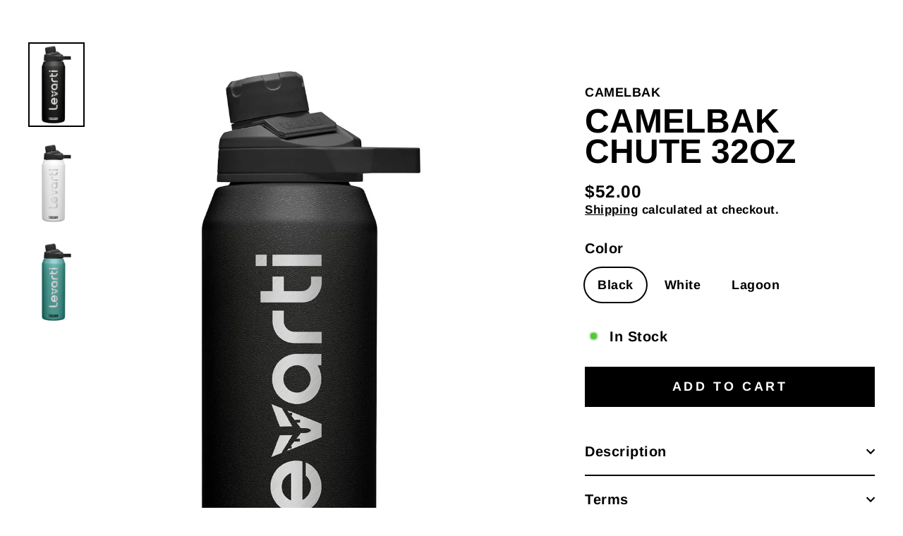

--- FILE ---
content_type: text/html; charset=utf-8
request_url: https://www.knockgear.com/products/camelbak-chute-mag-32oz-11
body_size: 24341
content:
<!doctype html>
<html class="no-js" lang="en" dir="ltr">
<head>
               <script type='text/javascript'>var easylockdownLocationDisabled = true;</script> <script type='text/javascript' src='//www.knockgear.com/apps/easylockdown/easylockdown-1.0.8.min.js' data-no-instant></script> <script type='text/javascript'>if( typeof InstantClick == 'object' ) easylockdown.clearData();</script> <style type="text/css">#easylockdown-password-form{padding:30px 0;text-align:center}#easylockdown-wrapper,.easylockdown-form-holder{display:inline-block}#easylockdown-password{vertical-align:top;margin-bottom:16px;padding:8px 15px;line-height:1.2em;outline:0;box-shadow:none}#easylockdown-password-error{display:none;color:#fb8077;text-align:left}#easylockdown-password-error.easylockdown-error{border:1px solid #fb8077}#easylockdown-password-form-button:not(.easylockdown-native-styles){vertical-align:top;display:inline-block!important;height:auto!important;padding:8px 15px;background:#777;border-radius:3px;color:#fff!important;line-height:1.2em;text-decoration:none!important}.easylockdown-instantclick-fix,.easylockdown-item-selector{position:absolute;z-index:-999;display:none;height:0;width:0;font-size:0;line-height:0}.easylockdown-collection-item[data-eld-loc-can],.easylockdown-item-selector+*,.easylockdown-item[data-eld-loc-can]{display:none}.easylockdown404-content-container{padding:50px;text-align:center}.easylockdown404-title-holder .easylockdown-title-404{display:block;margin:0 0 1rem;font-size:2rem;line-height:2.5rem}</style> 




















<script type='text/javascript'>
  if( typeof easylockdown == 'object' ) {
    easylockdown.localeRootUrl = '';
    easylockdown.routerByLocation(); 

    easylockdown.onReady(function(e){
      easylockdown.hideAllLinks();
    });
  }
</script> 
    <script async src='https://cdn.shopify.com/s/files/1/0411/8639/4277/t/11/assets/spotlight.js'></script>

    <link async href='https://cdn.shopify.com/s/files/1/0411/8639/4277/t/11/assets/ymq-option.css' rel='stylesheet'>
    
	<link async href='https://option.ymq.cool/option/bottom.css' rel='stylesheet'> 

	<style id="ymq-jsstyle"></style>
	<script>
		window.best_option = window.best_option || {}; 

		best_option.shop = `vivint-dp.myshopify.com`; 

		best_option.page = `product`; 

		best_option.ymq_option_branding = {}; 
		  
			best_option.ymq_option_branding = {"button":{"--button-background-checked-color":"#000000","--button-background-color":"#FFFFFF","--button-background-disabled-color":"#FFFFFF","--button-border-checked-color":"#000000","--button-border-color":"#000000","--button-border-disabled-color":"#000000","--button-font-checked-color":"#FFFFFF","--button-font-disabled-color":"#cccccc","--button-font-color":"#000000","--button-border-radius":"0","--button-font-size":"14","--button-line-height":"20","--button-margin-l-r":"4","--button-margin-u-d":"4","--button-padding-l-r":"16","--button-padding-u-d":"8"},"radio":{"--radio-border-color":"#BBC1E1","--radio-border-checked-color":"#BBC1E1","--radio-border-disabled-color":"#BBC1E1","--radio-border-hover-color":"#BBC1E1","--radio-background-color":"#FFFFFF","--radio-background-checked-color":"#275EFE","--radio-background-disabled-color":"#E1E6F9","--radio-background-hover-color":"#FFFFFF","--radio-inner-color":"#E1E6F9","--radio-inner-checked-color":"#FFFFFF","--radio-inner-disabled-color":"#FFFFFF"},"input":{"--input-background-checked-color":"#FFFFFF","--input-background-color":"#FFFFFF","--input-border-checked-color":"#000000","--input-border-color":"#000000","--input-font-checked-color":"#000000","--input-font-color":"#000000","--input-border-radius":"0","--input-font-size":"14","--input-padding-l-r":"16","--input-padding-u-d":"9","--input-width":"100","--input-max-width":"400"},"select":{"--select-border-color":"#000000","--select-border-checked-color":"#000000","--select-background-color":"#FFFFFF","--select-background-checked-color":"#FFFFFF","--select-font-color":"#000000","--select-font-checked-color":"#000000","--select-option-background-color":"#FFFFFF","--select-option-background-checked-color":"#F5F9FF","--select-option-background-disabled-color":"#FFFFFF","--select-option-font-color":"#000000","--select-option-font-checked-color":"#000000","--select-option-font-disabled-color":"#CCCCCC","--select-padding-u-d":"9","--select-padding-l-r":"16","--select-option-padding-u-d":"9","--select-option-padding-l-r":"16","--select-width":"100","--select-max-width":"400","--select-font-size":"14","--select-border-radius":"0"},"multiple":{"--multiple-background-color":"#F5F9FF","--multiple-font-color":"#000000","--multiple-padding-u-d":"2","--multiple-padding-l-r":"8","--multiple-font-size":"12","--multiple-border-radius":"0"},"img":{"--img-border-color":"#E1E1E1","--img-border-checked-color":"#000000","--img-border-disabled-color":"#000000","--img-width":"50","--img-height":"50","--img-margin-u-d":"2","--img-margin-l-r":"2","--img-border-radius":"4"},"upload":{"--upload-background-color":"#409EFF","--upload-font-color":"#FFFFFF","--upload-border-color":"#409EFF","--upload-padding-u-d":"12","--upload-padding-l-r":"20","--upload-font-size":"12","--upload-border-radius":"4"},"cart":{"--cart-border-color":"#000000","--buy-border-color":"#000000","--cart-border-hover-color":"#000000","--buy-border-hover-color":"#000000","--cart-background-color":"#000000","--buy-background-color":"#000000","--cart-background-hover-color":"#000000","--buy-background-hover-color":"#000000","--cart-font-color":"#FFFFFF","--buy-font-color":"#FFFFFF","--cart-font-hover-color":"#FFFFFF","--buy-font-hover-color":"#FFFFFF","--cart-padding-u-d":"12","--cart-padding-l-r":"16","--buy-padding-u-d":"12","--buy-padding-l-r":"16","--cart-margin-u-d":"4","--cart-margin-l-r":"0","--buy-margin-u-d":"4","--buy-margin-l-r":"0","--cart-width":"100","--cart-max-width":"800","--buy-width":"100","--buy-max-width":"800","--cart-font-size":"14","--cart-border-radius":"0","--buy-font-size":"14","--buy-border-radius":"0"},"quantity":{"--quantity-border-color":"#A6A3A3","--quantity-font-color":"#000000","--quantity-background-color":"#FFFFFF","--quantity-width":"150","--quantity-height":"40","--quantity-font-size":"14","--quantity-border-radius":"0"},"global":{"--global-title-color":"#000000","--global-help-color":"#000000","--global-error-color":"#DC3545","--global-title-font-size":"14","--global-help-font-size":"12","--global-error-font-size":"12","--global-margin-top":"0","--global-margin-bottom":"20","--global-margin-left":"0","--global-margin-right":"0","--global-title-margin-top":"0","--global-title-margin-bottom":"5","--global-title-margin-left":"0","--global-title-margin-right":"0","--global-help-margin-top":"5","--global-help-margin-bottom":"0","--global-help-margin-left":"0","--global-help-margin-right":"0","--global-error-margin-top":"5","--global-error-margin-bottom":"0","--global-error-margin-left":"0","--global-error-margin-right":"0"},"discount":{"--new-discount-normal-color":"#1878B9","--new-discount-error-color":"#E22120","--new-discount-layout":"flex-end"},"lan":{"require":"This is a required field.","email":"Please enter a valid email address.","phone":"Please enter the correct phone.","number":"Please enter an number.","integer":"Please enter an integer.","min_char":"Please enter no less than %s characters.","max_char":"Please enter no more than %s characters.","max_s":"Please choose less than %s options.","min_s":"Please choose more than %s options.","total_s":"Please choose %s options.","min":"Please enter no less than %s.","max":"Please enter no more than %s.","currency":"USD","sold_out":"sold out","please_choose":"Please choose","add_to_cart":"ADD TO CART","buy_it_now":"BUY IT NOW","add_price_text":"Selection will add %s to the price","discount_code":"Discount code","application":"Apply","discount_error1":"Enter a valid discount code","discount_error2":"discount code isn't valid for the items in your cart"},"price":{"--price-border-color":"#000000","--price-background-color":"#FFFFFF","--price-font-color":"#000000","--price-price-font-color":"#03de90","--price-padding-u-d":"9","--price-padding-l-r":"16","--price-width":"100","--price-max-width":"400","--price-font-size":"14","--price-border-radius":"0"},"extra":{"is_show":"0","plan":0,"quantity-box":"0","price-value":"3,4,15,6,16,7","variant-original-margin-bottom":"15","strong-dorp-down":0,"radio-unchecked":1,"img-option-bigger":"0","add-button-reload":1,"buy-now-new":1,"open-theme-buy-now":1,"open-theme-ajax-cart":1,"free_plan":0,"timestamp":1649259497,"new":2,"init-variant-type":"3","color-swatch":"0"}}; 
		 
	        
		best_option.product = {"id":8593908564259,"title":"Camelbak Chute 32oz","handle":"camelbak-chute-mag-32oz-11","description":"\u003cmeta charset=\"utf-8\"\u003e\u003cspan data-mce-fragment=\"1\"\u003eHydration made simple, Chute Mag delivers high flow without the mess. The cap features an easy carry handle and a magnetic top that stows securely out of the way when open and is leak-proof when closed. Universal cap is compatible with Eddy+ and Hot Cap vessels.\u003c\/span\u003e","published_at":"2023-08-30T11:27:24-04:00","created_at":"2023-08-30T10:10:17-04:00","vendor":"CAMELBAK","type":"","tags":["levarti"],"price":5200,"price_min":5200,"price_max":5200,"available":true,"price_varies":false,"compare_at_price":null,"compare_at_price_min":0,"compare_at_price_max":0,"compare_at_price_varies":false,"variants":[{"id":46297273827619,"title":"Black","option1":"Black","option2":null,"option3":null,"sku":"Camelbak Chute Mag 32oz-Levarti Wordmark-Black","requires_shipping":true,"taxable":true,"featured_image":{"id":42299009270051,"product_id":8593908564259,"position":1,"created_at":"2023-08-30T11:25:41-04:00","updated_at":"2023-08-30T11:25:42-04:00","alt":null,"width":1200,"height":1800,"src":"\/\/www.knockgear.com\/cdn\/shop\/files\/Camelbak-black_2ce54263-8b21-4f30-9848-13333ac9138b.jpg?v=1693409142","variant_ids":[46297273827619]},"available":true,"name":"Camelbak Chute 32oz - Black","public_title":"Black","options":["Black"],"price":5200,"weight":454,"compare_at_price":null,"inventory_management":"shopify","barcode":null,"featured_media":{"alt":null,"id":34680722784547,"position":1,"preview_image":{"aspect_ratio":0.667,"height":1800,"width":1200,"src":"\/\/www.knockgear.com\/cdn\/shop\/files\/Camelbak-black_2ce54263-8b21-4f30-9848-13333ac9138b.jpg?v=1693409142"}},"requires_selling_plan":false,"selling_plan_allocations":[]},{"id":46297273860387,"title":"White","option1":"White","option2":null,"option3":null,"sku":"Camelbak Chute Mag 32oz-Levarti Wordmark-White","requires_shipping":true,"taxable":true,"featured_image":{"id":42299009302819,"product_id":8593908564259,"position":2,"created_at":"2023-08-30T11:25:41-04:00","updated_at":"2023-08-30T11:25:45-04:00","alt":null,"width":1200,"height":1800,"src":"\/\/www.knockgear.com\/cdn\/shop\/files\/Camelbak-white_0d07372e-6dfa-4199-b9ca-0c0595bfca1e.jpg?v=1693409145","variant_ids":[46297273860387]},"available":true,"name":"Camelbak Chute 32oz - White","public_title":"White","options":["White"],"price":5200,"weight":454,"compare_at_price":null,"inventory_management":"shopify","barcode":null,"featured_media":{"alt":null,"id":34680722850083,"position":2,"preview_image":{"aspect_ratio":0.667,"height":1800,"width":1200,"src":"\/\/www.knockgear.com\/cdn\/shop\/files\/Camelbak-white_0d07372e-6dfa-4199-b9ca-0c0595bfca1e.jpg?v=1693409145"}},"requires_selling_plan":false,"selling_plan_allocations":[]},{"id":46297273893155,"title":"Lagoon","option1":"Lagoon","option2":null,"option3":null,"sku":"Camelbak Chute Mag 32oz-Levarti Wordmark-Lagoon","requires_shipping":true,"taxable":true,"featured_image":{"id":42299009335587,"product_id":8593908564259,"position":3,"created_at":"2023-08-30T11:25:41-04:00","updated_at":"2023-08-30T11:25:45-04:00","alt":null,"width":1200,"height":1800,"src":"\/\/www.knockgear.com\/cdn\/shop\/files\/Camelbak-lagoon.jpg?v=1693409145","variant_ids":[46297273893155]},"available":true,"name":"Camelbak Chute 32oz - Lagoon","public_title":"Lagoon","options":["Lagoon"],"price":5200,"weight":454,"compare_at_price":null,"inventory_management":"shopify","barcode":null,"featured_media":{"alt":null,"id":34680722817315,"position":3,"preview_image":{"aspect_ratio":0.667,"height":1800,"width":1200,"src":"\/\/www.knockgear.com\/cdn\/shop\/files\/Camelbak-lagoon.jpg?v=1693409145"}},"requires_selling_plan":false,"selling_plan_allocations":[]}],"images":["\/\/www.knockgear.com\/cdn\/shop\/files\/Camelbak-black_2ce54263-8b21-4f30-9848-13333ac9138b.jpg?v=1693409142","\/\/www.knockgear.com\/cdn\/shop\/files\/Camelbak-white_0d07372e-6dfa-4199-b9ca-0c0595bfca1e.jpg?v=1693409145","\/\/www.knockgear.com\/cdn\/shop\/files\/Camelbak-lagoon.jpg?v=1693409145"],"featured_image":"\/\/www.knockgear.com\/cdn\/shop\/files\/Camelbak-black_2ce54263-8b21-4f30-9848-13333ac9138b.jpg?v=1693409142","options":["Color"],"media":[{"alt":null,"id":34680722784547,"position":1,"preview_image":{"aspect_ratio":0.667,"height":1800,"width":1200,"src":"\/\/www.knockgear.com\/cdn\/shop\/files\/Camelbak-black_2ce54263-8b21-4f30-9848-13333ac9138b.jpg?v=1693409142"},"aspect_ratio":0.667,"height":1800,"media_type":"image","src":"\/\/www.knockgear.com\/cdn\/shop\/files\/Camelbak-black_2ce54263-8b21-4f30-9848-13333ac9138b.jpg?v=1693409142","width":1200},{"alt":null,"id":34680722850083,"position":2,"preview_image":{"aspect_ratio":0.667,"height":1800,"width":1200,"src":"\/\/www.knockgear.com\/cdn\/shop\/files\/Camelbak-white_0d07372e-6dfa-4199-b9ca-0c0595bfca1e.jpg?v=1693409145"},"aspect_ratio":0.667,"height":1800,"media_type":"image","src":"\/\/www.knockgear.com\/cdn\/shop\/files\/Camelbak-white_0d07372e-6dfa-4199-b9ca-0c0595bfca1e.jpg?v=1693409145","width":1200},{"alt":null,"id":34680722817315,"position":3,"preview_image":{"aspect_ratio":0.667,"height":1800,"width":1200,"src":"\/\/www.knockgear.com\/cdn\/shop\/files\/Camelbak-lagoon.jpg?v=1693409145"},"aspect_ratio":0.667,"height":1800,"media_type":"image","src":"\/\/www.knockgear.com\/cdn\/shop\/files\/Camelbak-lagoon.jpg?v=1693409145","width":1200}],"requires_selling_plan":false,"selling_plan_groups":[],"content":"\u003cmeta charset=\"utf-8\"\u003e\u003cspan data-mce-fragment=\"1\"\u003eHydration made simple, Chute Mag delivers high flow without the mess. The cap features an easy carry handle and a magnetic top that stows securely out of the way when open and is leak-proof when closed. Universal cap is compatible with Eddy+ and Hot Cap vessels.\u003c\/span\u003e"}; 

		best_option.ymq_has_only_default_variant = true; 
		 
			best_option.ymq_has_only_default_variant = false; 
		 

        
            best_option.ymq_status = {}; 
    		 
    
    		best_option.ymq_variantjson = {}; 
    		 
    
    		best_option.ymq_option_data = {}; 
    		

    		best_option.ymq_option_condition = {}; 
    		 
              
        


        best_option.product_collections = {};
        
            best_option.product_collections[457485320483] = {"id":457485320483,"handle":"levarti","title":"Levarti","updated_at":"2026-01-12T16:57:51-05:00","body_html":"","published_at":"2023-08-23T10:11:37-04:00","sort_order":"manual","template_suffix":"levarti","disjunctive":false,"rules":[{"column":"tag","relation":"equals","condition":"levarti"}],"published_scope":"global","image":{"created_at":"2023-08-23T10:11:36-04:00","alt":null,"width":1000,"height":1224,"src":"\/\/www.knockgear.com\/cdn\/shop\/collections\/Untitled-1_65e05eb3-8b52-4d37-9e0e-869a3d22a4e4.jpg?v=1706799146"}};
        


        best_option.ymq_template_options = {};
	    best_option.ymq_option_template = {};
		best_option.ymq_option_template_condition = {}; 
	    
	    
	    

        
            best_option.ymq_option_template_sort = `1,2,3,4`;
        

        
            best_option.ymq_option_template_sort_before = false;
        
        
        
        best_option.ymq_option_template_c_t = {};
  		best_option.ymq_option_template_condition_c_t = {};
        best_option.ymq_option_template_assign_c_t = {};
        
        
            
            
                
                
                    best_option.ymq_template_options[`tem1`] = {"template":{"ymq1tem1":{"id":"1tem1","type":"1","label":"First and Last Name","required":1,"help":"","is_get_to_cart":1,"onetime":0,"column_width":"","tooltip":"This is what will appear on your ID badge","tooltip_position":"1","hide_title":"0","class":"","alert_text":"","a_t1":"","a_t2":"","a_width":"700","weight":"","sku":"","price":"","one_time":"0","placeholder":"","min_char":"","max_char":"","default_text":"","min":"","max":"","field_type":"1"},"ymq1tem3":{"id":"1tem3","type":"12","label":"Headshot Upload","required":1,"tooltip":"Please upload an appropriate picture to use for your company ID","is_get_to_cart":1,"onetime":0,"column_width":"","tooltip_position":"1","hide_title":"0","class":"","help":"","alert_text":"","a_t1":"","a_t2":"","a_width":"700","weight":"","sku":"","price":"","one_time":"0","file_type":"1","cropped_type":"0","rectangle_ratio":"","file_num":"1","btn_text":"Upload"},"ymq1tem4":{"id":"1tem4","type":"3","options":{"1tem4_1":{"allow_link":0,"weight":"","sku":"","id":"1tem4_1","price":"","value":"Small","hasstock":1,"one_time":"0","default":"0","canvas_type":"2","canvas1":"","canvas2":"","qty_input":0},"1tem4_2":{"allow_link":0,"weight":"","sku":"","id":"1tem4_2","price":"","value":"Medium","hasstock":1,"one_time":"0","default":"0","canvas_type":"2","canvas1":"","canvas2":"","qty_input":0},"1tem4_3":{"allow_link":0,"weight":"","sku":"","id":"1tem4_3","price":"","value":"Large","hasstock":1,"one_time":"0","default":"0","canvas_type":"2","canvas1":"","canvas2":"","qty_input":0},"1tem4_4":{"allow_link":0,"weight":"","sku":"","id":"1tem4_4","price":"","value":"X-Large","hasstock":1,"one_time":"0","default":"0","canvas_type":"2","canvas1":"","canvas2":"","qty_input":0},"1tem4_5":{"allow_link":0,"weight":"","sku":"","id":"1tem4_5","price":"","value":"2X-Large","hasstock":1,"one_time":"0","default":"0","canvas_type":"2","canvas1":"","canvas2":"","qty_input":0},"1tem4_6":{"allow_link":0,"weight":"","sku":"","id":"1tem4_6","price":"","value":"3X-Large","hasstock":1,"one_time":"0","default":"0","canvas_type":"2","canvas1":"","canvas2":"","qty_input":0}},"label":"Shirt Size","required":1,"is_get_to_cart":1,"onetime":0,"column_width":"","tooltip":"","tooltip_position":"1","hide_title":"0","class":"","help":"","alert_text":"","a_t1":"","a_t2":"","a_width":"700"}},"condition":{},"assign":{"type":-1,"manual":{"tag":"","collection":"","product":""},"automate":{"type":"1","data":{"1":{"tem_condition":1,"tem_condition_type":1,"tem_condition_value":""}}}}};
                    best_option.ymq_option_template_c_t[`tem1`] = best_option.ymq_template_options[`tem1`]['template'];
                    best_option.ymq_option_template_condition_c_t[`tem1`] = best_option.ymq_template_options[`tem1`]['condition'];
                    best_option.ymq_option_template_assign_c_t[`tem1`] = best_option.ymq_template_options[`tem1`]['assign'];
                
            
                
                
                    best_option.ymq_template_options[`tem2`] = {"template":{"ymq2tem1":{"id":"2tem1","type":"1","label":"First and Last Name","required":1,"help":"","is_get_to_cart":1,"onetime":0,"column_width":"","tooltip":"This is what will appear on your ID badge","tooltip_position":"1","hide_title":"0","class":"","alert_text":"","a_t1":"","a_t2":"","a_width":"700","weight":"","sku":"","price":"","one_time":"0","placeholder":"","min_char":"","max_char":"","default_text":"","min":"","max":"","field_type":"1"},"ymq2tem5":{"id":"2tem5","type":"1","label":"Vivint ID","required":1,"tooltip":"This is the ID provided by Vivint upon onboard","is_get_to_cart":1,"onetime":0,"column_width":"","tooltip_position":"1","hide_title":"0","class":"","help":"","alert_text":"","a_t1":"","a_t2":"","a_width":"700","weight":"","sku":"","price":"","one_time":"0","placeholder":"","min_char":"","max_char":"","default_text":"","min":"","max":"","field_type":"1"},"ymq2tem3":{"id":"2tem3","type":"12","label":"Headshot Upload","required":1,"tooltip":"Please upload an appropriate picture to use for your company ID","is_get_to_cart":1,"onetime":0,"column_width":"","tooltip_position":"1","hide_title":"0","class":"","help":"","alert_text":"","a_t1":"","a_t2":"","a_width":"700","weight":"","sku":"","price":"","one_time":"0","file_type":"1","cropped_type":"0","rectangle_ratio":"","file_num":"1","btn_text":"Upload"},"ymq2tem4":{"id":"2tem4","type":"3","options":{"2tem4_1":{"allow_link":0,"weight":"","sku":"","id":"2tem4_1","price":"","value":"Small","hasstock":1,"one_time":"0","default":"0","canvas_type":"2","canvas1":"","canvas2":"","qty_input":0},"2tem4_2":{"allow_link":0,"weight":"","sku":"","id":"2tem4_2","price":"","value":"Medium","hasstock":1,"one_time":"0","default":"0","canvas_type":"2","canvas1":"","canvas2":"","qty_input":0},"2tem4_3":{"allow_link":0,"weight":"","sku":"","id":"2tem4_3","price":"","value":"Large","hasstock":1,"one_time":"0","default":"0","canvas_type":"2","canvas1":"","canvas2":"","qty_input":0},"2tem4_4":{"allow_link":0,"weight":"","sku":"","id":"2tem4_4","price":"","value":"X-Large","hasstock":1,"one_time":"0","default":"0","canvas_type":"2","canvas1":"","canvas2":"","qty_input":0},"2tem4_5":{"allow_link":0,"weight":"","sku":"","id":"2tem4_5","price":"","value":"2X-Large","hasstock":1,"one_time":"0","default":"0","canvas_type":"2","canvas1":"","canvas2":"","qty_input":0},"2tem4_6":{"allow_link":0,"weight":"","sku":"","id":"2tem4_6","price":"","value":"3X-Large","hasstock":1,"one_time":"0","default":"0","canvas_type":"2","canvas1":"","canvas2":"","qty_input":0}},"label":"Shirt Size","required":1,"is_get_to_cart":1,"onetime":0,"column_width":"","tooltip":"","tooltip_position":"1","hide_title":"0","class":"","help":"","alert_text":"","a_t1":"","a_t2":"","a_width":"700"}},"condition":{},"assign":{"type":-1,"manual":{"tag":"","collection":"","product":""},"automate":{"type":"1","data":{"1":{"tem_condition":1,"tem_condition_type":1,"tem_condition_value":""}}}}};
                    best_option.ymq_option_template_c_t[`tem2`] = best_option.ymq_template_options[`tem2`]['template'];
                    best_option.ymq_option_template_condition_c_t[`tem2`] = best_option.ymq_template_options[`tem2`]['condition'];
                    best_option.ymq_option_template_assign_c_t[`tem2`] = best_option.ymq_template_options[`tem2`]['assign'];
                
            
                
                
                    best_option.ymq_template_options[`tem3`] = {"template":{"ymq3tem1":{"id":"3tem1","type":"1","label":"First and Last Name","required":1,"help":"","is_get_to_cart":1,"onetime":0,"column_width":"","tooltip":"This is what will appear on your ID badge","tooltip_position":"1","hide_title":"0","class":"","alert_text":"","a_t1":"","a_t2":"","a_width":"700","weight":"","sku":"","price":"","one_time":"0","placeholder":"","min_char":"","max_char":"","default_text":"","min":"","max":"","field_type":"1"},"ymq3tem5":{"id":"3tem5","type":"3","options":{"3tem5_1":{"allow_link":0,"weight":"","sku":"","id":"3tem5_1","price":"","value":"Sales","hasstock":1,"one_time":"0","default":"0","canvas_type":"2","canvas1":"","canvas2":"","qty_input":0},"3tem5_2":{"allow_link":0,"weight":"","sku":"","id":"3tem5_2","price":"","value":"Technician","hasstock":1,"one_time":"0","default":"0","canvas_type":"2","canvas1":"","canvas2":"","qty_input":0}},"label":"Position","required":1,"is_get_to_cart":1,"onetime":0,"column_width":"","tooltip":"","tooltip_position":"1","hide_title":"0","class":"","help":"","alert_text":"","a_t1":"","a_t2":"","a_width":"700"},"ymq3tem3":{"id":"3tem3","type":"12","label":"Headshot Upload","required":1,"tooltip":"Please upload an appropriate picture to use for your company ID","is_get_to_cart":1,"onetime":0,"column_width":"","tooltip_position":"1","hide_title":"0","class":"","help":"","alert_text":"","a_t1":"","a_t2":"","a_width":"700","weight":"","sku":"","price":"","one_time":"0","file_type":"1","cropped_type":"0","rectangle_ratio":"","file_num":"1","btn_text":"Upload"},"ymq3tem4":{"id":"3tem4","type":"3","options":{"3tem4_1":{"allow_link":0,"weight":"","sku":"","id":"3tem4_1","price":"","value":"Small","hasstock":1,"one_time":"0","default":"0","canvas_type":"2","canvas1":"","canvas2":"","qty_input":0},"3tem4_2":{"allow_link":0,"weight":"","sku":"","id":"3tem4_2","price":"","value":"Medium","hasstock":1,"one_time":"0","default":"0","canvas_type":"2","canvas1":"","canvas2":"","qty_input":0},"3tem4_3":{"allow_link":0,"weight":"","sku":"","id":"3tem4_3","price":"","value":"Large","hasstock":1,"one_time":"0","default":"0","canvas_type":"2","canvas1":"","canvas2":"","qty_input":0},"3tem4_4":{"allow_link":0,"weight":"","sku":"","id":"3tem4_4","price":"","value":"X-Large","hasstock":1,"one_time":"0","default":"0","canvas_type":"2","canvas1":"","canvas2":"","qty_input":0},"3tem4_5":{"allow_link":0,"weight":"","sku":"","id":"3tem4_5","price":"","value":"2X-Large","hasstock":1,"one_time":"0","default":"0","canvas_type":"2","canvas1":"","canvas2":"","qty_input":0},"3tem4_6":{"allow_link":0,"weight":"","sku":"","id":"3tem4_6","price":"","value":"3X-Large","hasstock":1,"one_time":"0","default":"0","canvas_type":"2","canvas1":"","canvas2":"","qty_input":0}},"label":"Shirt Size","required":1,"is_get_to_cart":1,"onetime":0,"column_width":"","tooltip":"","tooltip_position":"1","hide_title":"0","class":"","help":"","alert_text":"","a_t1":"","a_t2":"","a_width":"700"},"ymq3tem6":{"id":"3tem6","type":"3","options":{"3tem6_1":{"allow_link":0,"weight":"","sku":"","id":"3tem6_1","price":"","value":"Graphite and Maroon","hasstock":1,"one_time":"0","default":"0","canvas_type":"2","canvas1":"","canvas2":"","qty_input":0},"3tem6_2":{"allow_link":0,"weight":"","sku":"","id":"3tem6_2","price":"","value":"Graphite and Navy","hasstock":1,"one_time":"0","default":"0","canvas_type":"2","canvas1":"","canvas2":"","qty_input":0},"3tem6_3":{"allow_link":0,"weight":"","sku":"","id":"3tem6_3","price":"","value":"Maroon and Navy","hasstock":1,"one_time":"0","default":"0","canvas_type":"2","canvas1":"","canvas2":"","qty_input":0}},"label":"Shirt Colors (choose 2)","required":1,"is_get_to_cart":1,"onetime":0,"column_width":"","tooltip":"","tooltip_position":"1","hide_title":"0","class":"","help":"","alert_text":"","a_t1":"","a_t2":"","a_width":"700"},"ymq3tem7":{"id":"3tem7","type":"1","label":"Height","required":1,"tooltip":"Please list your height to be used on your ID badge","is_get_to_cart":1,"onetime":0,"column_width":"","tooltip_position":"1","hide_title":"0","class":"","help":"","alert_text":"","a_t1":"","a_t2":"","a_width":"700","weight":"","sku":"","price":"","one_time":"0","placeholder":"","min_char":"","max_char":"","default_text":"","min":"","max":"","field_type":"1"},"ymq3tem8":{"id":"3tem8","type":"1","label":"Weight","required":1,"tooltip":"Please list your weight to be used on your ID badge","is_get_to_cart":1,"onetime":0,"column_width":"","tooltip_position":"1","hide_title":"0","class":"","help":"","alert_text":"","a_t1":"","a_t2":"","a_width":"700","weight":"","sku":"","price":"","one_time":"0","placeholder":"","min_char":"","max_char":"","default_text":"","min":"","max":"","field_type":"1"},"ymq3tem9":{"id":"3tem9","type":"1","label":"Hair Color","tooltip":"Please list your hair color to be used on your ID badge","is_get_to_cart":1,"onetime":0,"required":1,"column_width":"","tooltip_position":"1","hide_title":"0","class":"","help":"","alert_text":"","a_t1":"","a_t2":"","a_width":"700","weight":"","sku":"","price":"","one_time":"0","placeholder":"","min_char":"","max_char":"","default_text":"","min":"","max":"","field_type":"1"},"ymq3tem10":{"id":"3tem10","type":"1","label":"Eye Color","tooltip":"Please list your eye color to be used on your ID badge","is_get_to_cart":1,"onetime":0,"required":1,"column_width":"","tooltip_position":"1","hide_title":"0","class":"","help":"","alert_text":"","a_t1":"","a_t2":"","a_width":"700","weight":"","sku":"","price":"","one_time":"0","placeholder":"","min_char":"","max_char":"","default_text":"","min":"","max":"","field_type":"1"}},"condition":{},"assign":{"type":-1,"manual":{"tag":"","collection":"","product":""},"automate":{"type":"1","data":{"1":{"tem_condition":1,"tem_condition_type":1,"tem_condition_value":""}}}}};
                    best_option.ymq_option_template_c_t[`tem3`] = best_option.ymq_template_options[`tem3`]['template'];
                    best_option.ymq_option_template_condition_c_t[`tem3`] = best_option.ymq_template_options[`tem3`]['condition'];
                    best_option.ymq_option_template_assign_c_t[`tem3`] = best_option.ymq_template_options[`tem3`]['assign'];
                
            
                
                
                    best_option.ymq_template_options[`tem4`] = {"template":{"ymq4tem1":{"id":"4tem1","type":"1","label":"First and Last Name","required":1,"help":"","is_get_to_cart":1,"onetime":0,"column_width":"","tooltip":"This is what will appear on your ID badge","tooltip_position":"1","hide_title":"0","class":"","alert_text":"","a_t1":"","a_t2":"","a_width":"700","weight":"","sku":"","price":"","one_time":"0","placeholder":"","min_char":"","max_char":"","default_text":"","min":"","max":"","field_type":"1"},"ymq4tem5":{"id":"4tem5","type":"3","options":{"4tem5_1":{"allow_link":0,"weight":"","sku":"","id":"4tem5_1","price":"","value":"Sales","hasstock":1,"one_time":"0","default":"0","canvas_type":"2","canvas1":"","canvas2":"","qty_input":0},"4tem5_2":{"allow_link":0,"weight":"","sku":"","id":"4tem5_2","price":"","value":"Technician","hasstock":1,"one_time":"0","default":"0","canvas_type":"2","canvas1":"","canvas2":"","qty_input":0}},"label":"Position","required":1,"is_get_to_cart":1,"onetime":0,"column_width":"","tooltip":"","tooltip_position":"1","hide_title":"0","class":"","help":"","alert_text":"","a_t1":"","a_t2":"","a_width":"700"},"ymq4tem3":{"id":"4tem3","type":"12","label":"Headshot Upload","required":1,"tooltip":"Please upload an appropriate picture to use for your company ID","is_get_to_cart":1,"onetime":0,"column_width":"","tooltip_position":"1","hide_title":"0","class":"","help":"","alert_text":"","a_t1":"","a_t2":"","a_width":"700","weight":"","sku":"","price":"","one_time":"0","file_type":"1","cropped_type":"0","rectangle_ratio":"","file_num":"1","btn_text":"Upload"},"ymq4tem4":{"id":"4tem4","type":"3","options":{"4tem4_1":{"allow_link":0,"weight":"","sku":"","id":"4tem4_1","price":"","value":"Small","hasstock":1,"one_time":"0","default":"0","canvas_type":"2","canvas1":"","canvas2":"","qty_input":0},"4tem4_2":{"allow_link":0,"weight":"","sku":"","id":"4tem4_2","price":"","value":"Medium","hasstock":1,"one_time":"0","default":"0","canvas_type":"2","canvas1":"","canvas2":"","qty_input":0},"4tem4_3":{"allow_link":0,"weight":"","sku":"","id":"4tem4_3","price":"","value":"Large","hasstock":1,"one_time":"0","default":"0","canvas_type":"2","canvas1":"","canvas2":"","qty_input":0},"4tem4_4":{"allow_link":0,"weight":"","sku":"","id":"4tem4_4","price":"","value":"X-Large","hasstock":1,"one_time":"0","default":"0","canvas_type":"2","canvas1":"","canvas2":"","qty_input":0},"4tem4_5":{"allow_link":0,"weight":"","sku":"","id":"4tem4_5","price":"","value":"2X-Large","hasstock":1,"one_time":"0","default":"0","canvas_type":"2","canvas1":"","canvas2":"","qty_input":0},"4tem4_6":{"allow_link":0,"weight":"","sku":"","id":"4tem4_6","price":"","value":"3X-Large","hasstock":1,"one_time":"0","default":"0","canvas_type":"2","canvas1":"","canvas2":"","qty_input":0}},"label":"Shirt Size","required":1,"is_get_to_cart":1,"onetime":0,"column_width":"","tooltip":"","tooltip_position":"1","hide_title":"0","class":"","help":"","alert_text":"","a_t1":"","a_t2":"","a_width":"700"},"ymq4tem7":{"id":"4tem7","type":"1","label":"Height","required":1,"tooltip":"Please list your height to be used on your ID badge","is_get_to_cart":1,"onetime":0,"column_width":"","tooltip_position":"1","hide_title":"0","class":"","help":"","alert_text":"","a_t1":"","a_t2":"","a_width":"700","weight":"","sku":"","price":"","one_time":"0","placeholder":"","min_char":"","max_char":"","default_text":"","min":"","max":"","field_type":"1"},"ymq4tem8":{"id":"4tem8","type":"1","label":"Weight","required":1,"tooltip":"Please list your weight to be used on your ID badge","is_get_to_cart":1,"onetime":0,"column_width":"","tooltip_position":"1","hide_title":"0","class":"","help":"","alert_text":"","a_t1":"","a_t2":"","a_width":"700","weight":"","sku":"","price":"","one_time":"0","placeholder":"","min_char":"","max_char":"","default_text":"","min":"","max":"","field_type":"1"},"ymq4tem9":{"id":"4tem9","type":"1","label":"Hair Color","tooltip":"Please list your hair color to be used on your ID badge","is_get_to_cart":1,"onetime":0,"required":1,"column_width":"","tooltip_position":"1","hide_title":"0","class":"","help":"","alert_text":"","a_t1":"","a_t2":"","a_width":"700","weight":"","sku":"","price":"","one_time":"0","placeholder":"","min_char":"","max_char":"","default_text":"","min":"","max":"","field_type":"1"},"ymq4tem10":{"id":"4tem10","type":"1","label":"Eye Color","tooltip":"Please list your eye color to be used on your ID badge","is_get_to_cart":1,"onetime":0,"required":1,"column_width":"","tooltip_position":"1","hide_title":"0","class":"","help":"","alert_text":"","a_t1":"","a_t2":"","a_width":"700","weight":"","sku":"","price":"","one_time":"0","placeholder":"","min_char":"","max_char":"","default_text":"","min":"","max":"","field_type":"1"}},"condition":{},"assign":{"type":-1,"manual":{"tag":"","collection":"","product":""},"automate":{"type":"1","data":{"1":{"tem_condition":1,"tem_condition_type":1,"tem_condition_value":""}}}}};
                    best_option.ymq_option_template_c_t[`tem4`] = best_option.ymq_template_options[`tem4`]['template'];
                    best_option.ymq_option_template_condition_c_t[`tem4`] = best_option.ymq_template_options[`tem4`]['condition'];
                    best_option.ymq_option_template_assign_c_t[`tem4`] = best_option.ymq_template_options[`tem4`]['assign'];
                
            
        

        

        
	</script>
    <script async src='https://options.ymq.cool/option/best-options.js'></script>
	



  <meta charset="utf-8">
  <meta http-equiv="X-UA-Compatible" content="IE=edge">
  <meta name="viewport" content="width=device-width,initial-scale=1">
  <meta name="theme-color" content="#000000">
  <link rel="canonical" href="https://www.knockgear.com/products/camelbak-chute-mag-32oz-11">
  <link rel="preconnect" href="https://cdn.shopify.com" crossorigin>
  <link rel="preconnect" href="https://fonts.shopifycdn.com" crossorigin>
  <link rel="dns-prefetch" href="https://productreviews.shopifycdn.com">
  <link rel="dns-prefetch" href="https://ajax.googleapis.com">
  <link rel="dns-prefetch" href="https://maps.googleapis.com">
  <link rel="dns-prefetch" href="https://maps.gstatic.com"><link rel="shortcut icon" href="//www.knockgear.com/cdn/shop/files/KG-Icon_32x32.png?v=1660051369" type="image/png" /><title>Camelbak Chute 32oz
&ndash; Knock Gear
</title>
<meta name="description" content="Hydration made simple, Chute Mag delivers high flow without the mess. The cap features an easy carry handle and a magnetic top that stows securely out of the way when open and is leak-proof when closed. Universal cap is compatible with Eddy+ and Hot Cap vessels."><meta property="og:site_name" content="Knock Gear">
  <meta property="og:url" content="https://www.knockgear.com/products/camelbak-chute-mag-32oz-11">
  <meta property="og:title" content="Camelbak Chute 32oz">
  <meta property="og:type" content="product">
  <meta property="og:description" content="Hydration made simple, Chute Mag delivers high flow without the mess. The cap features an easy carry handle and a magnetic top that stows securely out of the way when open and is leak-proof when closed. Universal cap is compatible with Eddy+ and Hot Cap vessels."><meta property="og:image" content="http://www.knockgear.com/cdn/shop/files/Camelbak-black_2ce54263-8b21-4f30-9848-13333ac9138b_1200x1200.jpg?v=1693409142"><meta property="og:image" content="http://www.knockgear.com/cdn/shop/files/Camelbak-white_0d07372e-6dfa-4199-b9ca-0c0595bfca1e_1200x1200.jpg?v=1693409145"><meta property="og:image" content="http://www.knockgear.com/cdn/shop/files/Camelbak-lagoon_1200x1200.jpg?v=1693409145">
  <meta property="og:image:secure_url" content="https://www.knockgear.com/cdn/shop/files/Camelbak-black_2ce54263-8b21-4f30-9848-13333ac9138b_1200x1200.jpg?v=1693409142"><meta property="og:image:secure_url" content="https://www.knockgear.com/cdn/shop/files/Camelbak-white_0d07372e-6dfa-4199-b9ca-0c0595bfca1e_1200x1200.jpg?v=1693409145"><meta property="og:image:secure_url" content="https://www.knockgear.com/cdn/shop/files/Camelbak-lagoon_1200x1200.jpg?v=1693409145">
  <meta name="twitter:site" content="@">
  <meta name="twitter:card" content="summary_large_image">
  <meta name="twitter:title" content="Camelbak Chute 32oz">
  <meta name="twitter:description" content="Hydration made simple, Chute Mag delivers high flow without the mess. The cap features an easy carry handle and a magnetic top that stows securely out of the way when open and is leak-proof when closed. Universal cap is compatible with Eddy+ and Hot Cap vessels.">
<script>window.performance && window.performance.mark && window.performance.mark('shopify.content_for_header.start');</script><meta id="shopify-digital-wallet" name="shopify-digital-wallet" content="/55979737153/digital_wallets/dialog">
<meta name="shopify-checkout-api-token" content="b3e7d7d7bfcd9e25d0a5dff4259cd349">
<meta id="in-context-paypal-metadata" data-shop-id="55979737153" data-venmo-supported="false" data-environment="production" data-locale="en_US" data-paypal-v4="true" data-currency="USD">
<link rel="alternate" type="application/json+oembed" href="https://www.knockgear.com/products/camelbak-chute-mag-32oz-11.oembed">
<script async="async" src="/checkouts/internal/preloads.js?locale=en-US"></script>
<link rel="preconnect" href="https://shop.app" crossorigin="anonymous">
<script async="async" src="https://shop.app/checkouts/internal/preloads.js?locale=en-US&shop_id=55979737153" crossorigin="anonymous"></script>
<script id="apple-pay-shop-capabilities" type="application/json">{"shopId":55979737153,"countryCode":"US","currencyCode":"USD","merchantCapabilities":["supports3DS"],"merchantId":"gid:\/\/shopify\/Shop\/55979737153","merchantName":"Knock Gear","requiredBillingContactFields":["postalAddress","email","phone"],"requiredShippingContactFields":["postalAddress","email","phone"],"shippingType":"shipping","supportedNetworks":["visa","masterCard","amex"],"total":{"type":"pending","label":"Knock Gear","amount":"1.00"},"shopifyPaymentsEnabled":true,"supportsSubscriptions":true}</script>
<script id="shopify-features" type="application/json">{"accessToken":"b3e7d7d7bfcd9e25d0a5dff4259cd349","betas":["rich-media-storefront-analytics"],"domain":"www.knockgear.com","predictiveSearch":true,"shopId":55979737153,"locale":"en"}</script>
<script>var Shopify = Shopify || {};
Shopify.shop = "vivint-dp.myshopify.com";
Shopify.locale = "en";
Shopify.currency = {"active":"USD","rate":"1.0"};
Shopify.country = "US";
Shopify.theme = {"name":"Updated copy of Updated copy of Streamline+Back...","id":165018894627,"schema_name":"Streamline","schema_version":"6.4.0","theme_store_id":872,"role":"main"};
Shopify.theme.handle = "null";
Shopify.theme.style = {"id":null,"handle":null};
Shopify.cdnHost = "www.knockgear.com/cdn";
Shopify.routes = Shopify.routes || {};
Shopify.routes.root = "/";</script>
<script type="module">!function(o){(o.Shopify=o.Shopify||{}).modules=!0}(window);</script>
<script>!function(o){function n(){var o=[];function n(){o.push(Array.prototype.slice.apply(arguments))}return n.q=o,n}var t=o.Shopify=o.Shopify||{};t.loadFeatures=n(),t.autoloadFeatures=n()}(window);</script>
<script>
  window.ShopifyPay = window.ShopifyPay || {};
  window.ShopifyPay.apiHost = "shop.app\/pay";
  window.ShopifyPay.redirectState = null;
</script>
<script id="shop-js-analytics" type="application/json">{"pageType":"product"}</script>
<script defer="defer" async type="module" src="//www.knockgear.com/cdn/shopifycloud/shop-js/modules/v2/client.init-shop-cart-sync_BT-GjEfc.en.esm.js"></script>
<script defer="defer" async type="module" src="//www.knockgear.com/cdn/shopifycloud/shop-js/modules/v2/chunk.common_D58fp_Oc.esm.js"></script>
<script defer="defer" async type="module" src="//www.knockgear.com/cdn/shopifycloud/shop-js/modules/v2/chunk.modal_xMitdFEc.esm.js"></script>
<script type="module">
  await import("//www.knockgear.com/cdn/shopifycloud/shop-js/modules/v2/client.init-shop-cart-sync_BT-GjEfc.en.esm.js");
await import("//www.knockgear.com/cdn/shopifycloud/shop-js/modules/v2/chunk.common_D58fp_Oc.esm.js");
await import("//www.knockgear.com/cdn/shopifycloud/shop-js/modules/v2/chunk.modal_xMitdFEc.esm.js");

  window.Shopify.SignInWithShop?.initShopCartSync?.({"fedCMEnabled":true,"windoidEnabled":true});

</script>
<script>
  window.Shopify = window.Shopify || {};
  if (!window.Shopify.featureAssets) window.Shopify.featureAssets = {};
  window.Shopify.featureAssets['shop-js'] = {"shop-cart-sync":["modules/v2/client.shop-cart-sync_DZOKe7Ll.en.esm.js","modules/v2/chunk.common_D58fp_Oc.esm.js","modules/v2/chunk.modal_xMitdFEc.esm.js"],"init-fed-cm":["modules/v2/client.init-fed-cm_B6oLuCjv.en.esm.js","modules/v2/chunk.common_D58fp_Oc.esm.js","modules/v2/chunk.modal_xMitdFEc.esm.js"],"shop-cash-offers":["modules/v2/client.shop-cash-offers_D2sdYoxE.en.esm.js","modules/v2/chunk.common_D58fp_Oc.esm.js","modules/v2/chunk.modal_xMitdFEc.esm.js"],"shop-login-button":["modules/v2/client.shop-login-button_QeVjl5Y3.en.esm.js","modules/v2/chunk.common_D58fp_Oc.esm.js","modules/v2/chunk.modal_xMitdFEc.esm.js"],"pay-button":["modules/v2/client.pay-button_DXTOsIq6.en.esm.js","modules/v2/chunk.common_D58fp_Oc.esm.js","modules/v2/chunk.modal_xMitdFEc.esm.js"],"shop-button":["modules/v2/client.shop-button_DQZHx9pm.en.esm.js","modules/v2/chunk.common_D58fp_Oc.esm.js","modules/v2/chunk.modal_xMitdFEc.esm.js"],"avatar":["modules/v2/client.avatar_BTnouDA3.en.esm.js"],"init-windoid":["modules/v2/client.init-windoid_CR1B-cfM.en.esm.js","modules/v2/chunk.common_D58fp_Oc.esm.js","modules/v2/chunk.modal_xMitdFEc.esm.js"],"init-shop-for-new-customer-accounts":["modules/v2/client.init-shop-for-new-customer-accounts_C_vY_xzh.en.esm.js","modules/v2/client.shop-login-button_QeVjl5Y3.en.esm.js","modules/v2/chunk.common_D58fp_Oc.esm.js","modules/v2/chunk.modal_xMitdFEc.esm.js"],"init-shop-email-lookup-coordinator":["modules/v2/client.init-shop-email-lookup-coordinator_BI7n9ZSv.en.esm.js","modules/v2/chunk.common_D58fp_Oc.esm.js","modules/v2/chunk.modal_xMitdFEc.esm.js"],"init-shop-cart-sync":["modules/v2/client.init-shop-cart-sync_BT-GjEfc.en.esm.js","modules/v2/chunk.common_D58fp_Oc.esm.js","modules/v2/chunk.modal_xMitdFEc.esm.js"],"shop-toast-manager":["modules/v2/client.shop-toast-manager_DiYdP3xc.en.esm.js","modules/v2/chunk.common_D58fp_Oc.esm.js","modules/v2/chunk.modal_xMitdFEc.esm.js"],"init-customer-accounts":["modules/v2/client.init-customer-accounts_D9ZNqS-Q.en.esm.js","modules/v2/client.shop-login-button_QeVjl5Y3.en.esm.js","modules/v2/chunk.common_D58fp_Oc.esm.js","modules/v2/chunk.modal_xMitdFEc.esm.js"],"init-customer-accounts-sign-up":["modules/v2/client.init-customer-accounts-sign-up_iGw4briv.en.esm.js","modules/v2/client.shop-login-button_QeVjl5Y3.en.esm.js","modules/v2/chunk.common_D58fp_Oc.esm.js","modules/v2/chunk.modal_xMitdFEc.esm.js"],"shop-follow-button":["modules/v2/client.shop-follow-button_CqMgW2wH.en.esm.js","modules/v2/chunk.common_D58fp_Oc.esm.js","modules/v2/chunk.modal_xMitdFEc.esm.js"],"checkout-modal":["modules/v2/client.checkout-modal_xHeaAweL.en.esm.js","modules/v2/chunk.common_D58fp_Oc.esm.js","modules/v2/chunk.modal_xMitdFEc.esm.js"],"shop-login":["modules/v2/client.shop-login_D91U-Q7h.en.esm.js","modules/v2/chunk.common_D58fp_Oc.esm.js","modules/v2/chunk.modal_xMitdFEc.esm.js"],"lead-capture":["modules/v2/client.lead-capture_BJmE1dJe.en.esm.js","modules/v2/chunk.common_D58fp_Oc.esm.js","modules/v2/chunk.modal_xMitdFEc.esm.js"],"payment-terms":["modules/v2/client.payment-terms_Ci9AEqFq.en.esm.js","modules/v2/chunk.common_D58fp_Oc.esm.js","modules/v2/chunk.modal_xMitdFEc.esm.js"]};
</script>
<script>(function() {
  var isLoaded = false;
  function asyncLoad() {
    if (isLoaded) return;
    isLoaded = true;
    var urls = ["https:\/\/cdn.jsdelivr.net\/gh\/yunmuqing\/SmBdBWwTCrjyN3AE@latest\/mbAt2ktK3Dmszf6K.js?shop=vivint-dp.myshopify.com","https:\/\/chimpstatic.com\/mcjs-connected\/js\/users\/7495a0fa4b3c40527ad700433\/1604eb1c732773a5e69704fdc.js?shop=vivint-dp.myshopify.com"];
    for (var i = 0; i < urls.length; i++) {
      var s = document.createElement('script');
      s.type = 'text/javascript';
      s.async = true;
      s.src = urls[i];
      var x = document.getElementsByTagName('script')[0];
      x.parentNode.insertBefore(s, x);
    }
  };
  if(window.attachEvent) {
    window.attachEvent('onload', asyncLoad);
  } else {
    window.addEventListener('load', asyncLoad, false);
  }
})();</script>
<script id="__st">var __st={"a":55979737153,"offset":-18000,"reqid":"f47b0739-886d-47f5-b1b9-8c4f7416273a-1769523097","pageurl":"www.knockgear.com\/products\/camelbak-chute-mag-32oz-11","u":"6d1077b30de2","p":"product","rtyp":"product","rid":8593908564259};</script>
<script>window.ShopifyPaypalV4VisibilityTracking = true;</script>
<script id="captcha-bootstrap">!function(){'use strict';const t='contact',e='account',n='new_comment',o=[[t,t],['blogs',n],['comments',n],[t,'customer']],c=[[e,'customer_login'],[e,'guest_login'],[e,'recover_customer_password'],[e,'create_customer']],r=t=>t.map((([t,e])=>`form[action*='/${t}']:not([data-nocaptcha='true']) input[name='form_type'][value='${e}']`)).join(','),a=t=>()=>t?[...document.querySelectorAll(t)].map((t=>t.form)):[];function s(){const t=[...o],e=r(t);return a(e)}const i='password',u='form_key',d=['recaptcha-v3-token','g-recaptcha-response','h-captcha-response',i],f=()=>{try{return window.sessionStorage}catch{return}},m='__shopify_v',_=t=>t.elements[u];function p(t,e,n=!1){try{const o=window.sessionStorage,c=JSON.parse(o.getItem(e)),{data:r}=function(t){const{data:e,action:n}=t;return t[m]||n?{data:e,action:n}:{data:t,action:n}}(c);for(const[e,n]of Object.entries(r))t.elements[e]&&(t.elements[e].value=n);n&&o.removeItem(e)}catch(o){console.error('form repopulation failed',{error:o})}}const l='form_type',E='cptcha';function T(t){t.dataset[E]=!0}const w=window,h=w.document,L='Shopify',v='ce_forms',y='captcha';let A=!1;((t,e)=>{const n=(g='f06e6c50-85a8-45c8-87d0-21a2b65856fe',I='https://cdn.shopify.com/shopifycloud/storefront-forms-hcaptcha/ce_storefront_forms_captcha_hcaptcha.v1.5.2.iife.js',D={infoText:'Protected by hCaptcha',privacyText:'Privacy',termsText:'Terms'},(t,e,n)=>{const o=w[L][v],c=o.bindForm;if(c)return c(t,g,e,D).then(n);var r;o.q.push([[t,g,e,D],n]),r=I,A||(h.body.append(Object.assign(h.createElement('script'),{id:'captcha-provider',async:!0,src:r})),A=!0)});var g,I,D;w[L]=w[L]||{},w[L][v]=w[L][v]||{},w[L][v].q=[],w[L][y]=w[L][y]||{},w[L][y].protect=function(t,e){n(t,void 0,e),T(t)},Object.freeze(w[L][y]),function(t,e,n,w,h,L){const[v,y,A,g]=function(t,e,n){const i=e?o:[],u=t?c:[],d=[...i,...u],f=r(d),m=r(i),_=r(d.filter((([t,e])=>n.includes(e))));return[a(f),a(m),a(_),s()]}(w,h,L),I=t=>{const e=t.target;return e instanceof HTMLFormElement?e:e&&e.form},D=t=>v().includes(t);t.addEventListener('submit',(t=>{const e=I(t);if(!e)return;const n=D(e)&&!e.dataset.hcaptchaBound&&!e.dataset.recaptchaBound,o=_(e),c=g().includes(e)&&(!o||!o.value);(n||c)&&t.preventDefault(),c&&!n&&(function(t){try{if(!f())return;!function(t){const e=f();if(!e)return;const n=_(t);if(!n)return;const o=n.value;o&&e.removeItem(o)}(t);const e=Array.from(Array(32),(()=>Math.random().toString(36)[2])).join('');!function(t,e){_(t)||t.append(Object.assign(document.createElement('input'),{type:'hidden',name:u})),t.elements[u].value=e}(t,e),function(t,e){const n=f();if(!n)return;const o=[...t.querySelectorAll(`input[type='${i}']`)].map((({name:t})=>t)),c=[...d,...o],r={};for(const[a,s]of new FormData(t).entries())c.includes(a)||(r[a]=s);n.setItem(e,JSON.stringify({[m]:1,action:t.action,data:r}))}(t,e)}catch(e){console.error('failed to persist form',e)}}(e),e.submit())}));const S=(t,e)=>{t&&!t.dataset[E]&&(n(t,e.some((e=>e===t))),T(t))};for(const o of['focusin','change'])t.addEventListener(o,(t=>{const e=I(t);D(e)&&S(e,y())}));const B=e.get('form_key'),M=e.get(l),P=B&&M;t.addEventListener('DOMContentLoaded',(()=>{const t=y();if(P)for(const e of t)e.elements[l].value===M&&p(e,B);[...new Set([...A(),...v().filter((t=>'true'===t.dataset.shopifyCaptcha))])].forEach((e=>S(e,t)))}))}(h,new URLSearchParams(w.location.search),n,t,e,['guest_login'])})(!0,!0)}();</script>
<script integrity="sha256-4kQ18oKyAcykRKYeNunJcIwy7WH5gtpwJnB7kiuLZ1E=" data-source-attribution="shopify.loadfeatures" defer="defer" src="//www.knockgear.com/cdn/shopifycloud/storefront/assets/storefront/load_feature-a0a9edcb.js" crossorigin="anonymous"></script>
<script crossorigin="anonymous" defer="defer" src="//www.knockgear.com/cdn/shopifycloud/storefront/assets/shopify_pay/storefront-65b4c6d7.js?v=20250812"></script>
<script data-source-attribution="shopify.dynamic_checkout.dynamic.init">var Shopify=Shopify||{};Shopify.PaymentButton=Shopify.PaymentButton||{isStorefrontPortableWallets:!0,init:function(){window.Shopify.PaymentButton.init=function(){};var t=document.createElement("script");t.src="https://www.knockgear.com/cdn/shopifycloud/portable-wallets/latest/portable-wallets.en.js",t.type="module",document.head.appendChild(t)}};
</script>
<script data-source-attribution="shopify.dynamic_checkout.buyer_consent">
  function portableWalletsHideBuyerConsent(e){var t=document.getElementById("shopify-buyer-consent"),n=document.getElementById("shopify-subscription-policy-button");t&&n&&(t.classList.add("hidden"),t.setAttribute("aria-hidden","true"),n.removeEventListener("click",e))}function portableWalletsShowBuyerConsent(e){var t=document.getElementById("shopify-buyer-consent"),n=document.getElementById("shopify-subscription-policy-button");t&&n&&(t.classList.remove("hidden"),t.removeAttribute("aria-hidden"),n.addEventListener("click",e))}window.Shopify?.PaymentButton&&(window.Shopify.PaymentButton.hideBuyerConsent=portableWalletsHideBuyerConsent,window.Shopify.PaymentButton.showBuyerConsent=portableWalletsShowBuyerConsent);
</script>
<script data-source-attribution="shopify.dynamic_checkout.cart.bootstrap">document.addEventListener("DOMContentLoaded",(function(){function t(){return document.querySelector("shopify-accelerated-checkout-cart, shopify-accelerated-checkout")}if(t())Shopify.PaymentButton.init();else{new MutationObserver((function(e,n){t()&&(Shopify.PaymentButton.init(),n.disconnect())})).observe(document.body,{childList:!0,subtree:!0})}}));
</script>
<link id="shopify-accelerated-checkout-styles" rel="stylesheet" media="screen" href="https://www.knockgear.com/cdn/shopifycloud/portable-wallets/latest/accelerated-checkout-backwards-compat.css" crossorigin="anonymous">
<style id="shopify-accelerated-checkout-cart">
        #shopify-buyer-consent {
  margin-top: 1em;
  display: inline-block;
  width: 100%;
}

#shopify-buyer-consent.hidden {
  display: none;
}

#shopify-subscription-policy-button {
  background: none;
  border: none;
  padding: 0;
  text-decoration: underline;
  font-size: inherit;
  cursor: pointer;
}

#shopify-subscription-policy-button::before {
  box-shadow: none;
}

      </style>

<script>window.performance && window.performance.mark && window.performance.mark('shopify.content_for_header.end');</script>

  <script>
    var theme = {
      stylesheet: "//www.knockgear.com/cdn/shop/t/8/assets/theme.css?v=69589404282087985891706736480",
      template: "product",
      routes: {
        home: "/",
        cart: "/cart.js",
        cartPage: "/cart",
        cartAdd: "/cart/add.js",
        cartChange: "/cart/change.js",
        predictiveSearch: "/search/suggest"
      },
      strings: {
        addToCart: "Add to cart",
        soldOut: "Sold Out",
        unavailable: "Unavailable",
        regularPrice: "Regular price",
        salePrice: "Sale price",
        inStockLabel: "In Stock",
        oneStockLabel: "Low stock - [count] item left",
        otherStockLabel: "Low stock - [count] items left",
        willNotShipUntil: "Ready to ship [date]",
        willBeInStockAfter: "Back in stock [date]",
        waitingForStock: "In Stock",
        cartItems: "[count] items",
        cartConfirmDelete: "Are you sure you want to remove this item?",
        cartTermsConfirmation: "You must agree with the terms and conditions of sales to check out",
        maxQuantity: "You can only have [quantity] of [title] in your cart."
      },
      settings: {
        cartType: "page",
        isCustomerTemplate: false,
        moneyFormat: "${{amount}}",
        quickView: false,
        hoverProductGrid: true,
        themeName: 'Streamline',
        themeVersion: "6.4.0",
        predictiveSearchType: null,
      }
    };

    document.documentElement.className = document.documentElement.className.replace('no-js', 'js');
  </script><style data-shopify>:root {
    --typeHeaderPrimary: Arimo;
    --typeHeaderFallback: sans-serif;
    --typeHeaderSize: 48px;
    --typeHeaderStyle: normal;
    --typeHeaderWeight: 700;
    --typeHeaderLineHeight: 0.9;
    --typeHeaderSpacing: 0.0em;

    --typeBasePrimary:Arimo;
    --typeBaseFallback:sans-serif;
    --typeBaseSize: 20px;
    --typeBaseWeight: 700;
    --typeBaseStyle: normal;
    --typeBaseSpacing: 0.025em;
    --typeBaseLineHeight: 1.3;

    
      --buttonRadius: 0;
    

    --iconWeight: 5px;
    --iconLinecaps: miter;
  }

  

  .hero {
    background-image: linear-gradient(100deg, #000000 40%, #212121 63%, #000000 79%);
  }

  .placeholder-content,
  .image-wrap,
  .skrim__link,
  .pswp__img--placeholder {
    background-image: linear-gradient(100deg, #f2f2f2 40%, #eaeaea 63%, #f2f2f2 79%);
  }</style><style>
  @font-face {
  font-family: Arimo;
  font-weight: 700;
  font-style: normal;
  font-display: swap;
  src: url("//www.knockgear.com/cdn/fonts/arimo/arimo_n7.1d2d0638e6a1228d86beb0e10006e3280ccb2d04.woff2") format("woff2"),
       url("//www.knockgear.com/cdn/fonts/arimo/arimo_n7.f4b9139e8eac4a17b38b8707044c20f54c3be479.woff") format("woff");
}

  @font-face {
  font-family: Arimo;
  font-weight: 700;
  font-style: normal;
  font-display: swap;
  src: url("//www.knockgear.com/cdn/fonts/arimo/arimo_n7.1d2d0638e6a1228d86beb0e10006e3280ccb2d04.woff2") format("woff2"),
       url("//www.knockgear.com/cdn/fonts/arimo/arimo_n7.f4b9139e8eac4a17b38b8707044c20f54c3be479.woff") format("woff");
}


  
  @font-face {
  font-family: Arimo;
  font-weight: 700;
  font-style: italic;
  font-display: swap;
  src: url("//www.knockgear.com/cdn/fonts/arimo/arimo_i7.b9f09537c29041ec8d51f8cdb7c9b8e4f1f82cb1.woff2") format("woff2"),
       url("//www.knockgear.com/cdn/fonts/arimo/arimo_i7.ec659fc855f754fd0b1bd052e606bba1058f73da.woff") format("woff");
}

  

  body,
  input,
  textarea,
  button,
  select {
    -webkit-font-smoothing: antialiased;
    -webkit-text-size-adjust: 100%;
    text-rendering: optimizeSpeed;
    font-family: var(--typeBasePrimary), var(--typeBaseFallback);
    font-size: calc(var(--typeBaseSize) * 0.85);
    font-weight: var(--typeBaseWeight);
    font-style: var(--typeBaseStyle);
    letter-spacing: var(--typeBaseSpacing);
    line-height: var(--typeBaseLineHeight);
  }

  @media only screen and (min-width: 769px) {
    body,
    input,
    textarea,
    button,
    select {
      font-size: var(--typeBaseSize);
    }
  }

  .page-container,
  .overscroll-loader {
    display: none;
  }

  h1, .h1,
  h3, .h3,
  h4, .h4,
  h5, .h5,
  h6, .h6,
  .section-header__title,
  .spr-header-title.spr-header-title {
    font-family: var(--typeHeaderPrimary), var(--typeHeaderFallback);
    font-weight: var(--typeHeaderWeight);
    font-style: normal;
    letter-spacing: var(--typeHeaderSpacing);
    line-height: var(--typeHeaderLineHeight);
    word-break: break-word;

    
      text-transform: uppercase;
    
  }

  h2, .h2 {
    font-family: var(--typeBasePrimary), var(--typeBaseFallback);
    font-weight: var(--typeBaseWeight);
    letter-spacing: var(--typeBaseSpacing);
    line-height: var(--typeBaseLineHeight);
  }

  
  @keyframes pulse-fade {
    0% {
      opacity: 0;
    }
    50% {
      opacity: 1;
    }
    100% {
      opacity: 0;
    }
  }

  .splash-screen {
    box-sizing: border-box;
    display: flex;
    position: fixed;
    left: 0;
    top: 0;
    right: 0;
    bottom: 0;
    align-items: center;
    justify-content: center;
    z-index: 10001;
    background-color: #ffffff;
  }

  .splash-screen__loader {
    max-width: 180px;
  }

  @media only screen and (min-width: 769px) {
    .splash-screen__loader {
      max-width: 190px;
    }
  }

  .splash-screen img {
    display: block;
    max-width: 100%;
    border: 0 none;
    height: auto;
    animation: pulse-fade 0.4s infinite linear;
  }

  .loader-text {
    letter-spacing: 0.2em;
    font-size: 1.5em;
    text-transform: uppercase;
    animation: pulse-fade 0.4s infinite linear;
  }

  .loader-logo {
    display: none;
    position: fixed;
    left: 0;
    top: 0;
    right: 0;
    bottom: 0;
    align-items: center;
    justify-content: center;
    background-color: #ffffff;
    z-index: 6000;
  }

  .loader-logo__img {
    display: block;
  }

  .transition-body {
    opacity: 0;
  }

  .btn--loading span:after {
    content: "Loading";
  }
</style>
<link href="//www.knockgear.com/cdn/shop/t/8/assets/theme.css?v=69589404282087985891706736480" rel="stylesheet" type="text/css" media="all" />
<script src="//www.knockgear.com/cdn/shop/t/8/assets/vendor-v6.js" defer="defer"></script>
  <script src="//www.knockgear.com/cdn/shop/t/8/assets/theme.js?v=14263142801696088921706734377" defer="defer"></script>


<link href="https://monorail-edge.shopifysvc.com" rel="dns-prefetch">
<script>(function(){if ("sendBeacon" in navigator && "performance" in window) {try {var session_token_from_headers = performance.getEntriesByType('navigation')[0].serverTiming.find(x => x.name == '_s').description;} catch {var session_token_from_headers = undefined;}var session_cookie_matches = document.cookie.match(/_shopify_s=([^;]*)/);var session_token_from_cookie = session_cookie_matches && session_cookie_matches.length === 2 ? session_cookie_matches[1] : "";var session_token = session_token_from_headers || session_token_from_cookie || "";function handle_abandonment_event(e) {var entries = performance.getEntries().filter(function(entry) {return /monorail-edge.shopifysvc.com/.test(entry.name);});if (!window.abandonment_tracked && entries.length === 0) {window.abandonment_tracked = true;var currentMs = Date.now();var navigation_start = performance.timing.navigationStart;var payload = {shop_id: 55979737153,url: window.location.href,navigation_start,duration: currentMs - navigation_start,session_token,page_type: "product"};window.navigator.sendBeacon("https://monorail-edge.shopifysvc.com/v1/produce", JSON.stringify({schema_id: "online_store_buyer_site_abandonment/1.1",payload: payload,metadata: {event_created_at_ms: currentMs,event_sent_at_ms: currentMs}}));}}window.addEventListener('pagehide', handle_abandonment_event);}}());</script>
<script id="web-pixels-manager-setup">(function e(e,d,r,n,o){if(void 0===o&&(o={}),!Boolean(null===(a=null===(i=window.Shopify)||void 0===i?void 0:i.analytics)||void 0===a?void 0:a.replayQueue)){var i,a;window.Shopify=window.Shopify||{};var t=window.Shopify;t.analytics=t.analytics||{};var s=t.analytics;s.replayQueue=[],s.publish=function(e,d,r){return s.replayQueue.push([e,d,r]),!0};try{self.performance.mark("wpm:start")}catch(e){}var l=function(){var e={modern:/Edge?\/(1{2}[4-9]|1[2-9]\d|[2-9]\d{2}|\d{4,})\.\d+(\.\d+|)|Firefox\/(1{2}[4-9]|1[2-9]\d|[2-9]\d{2}|\d{4,})\.\d+(\.\d+|)|Chrom(ium|e)\/(9{2}|\d{3,})\.\d+(\.\d+|)|(Maci|X1{2}).+ Version\/(15\.\d+|(1[6-9]|[2-9]\d|\d{3,})\.\d+)([,.]\d+|)( \(\w+\)|)( Mobile\/\w+|) Safari\/|Chrome.+OPR\/(9{2}|\d{3,})\.\d+\.\d+|(CPU[ +]OS|iPhone[ +]OS|CPU[ +]iPhone|CPU IPhone OS|CPU iPad OS)[ +]+(15[._]\d+|(1[6-9]|[2-9]\d|\d{3,})[._]\d+)([._]\d+|)|Android:?[ /-](13[3-9]|1[4-9]\d|[2-9]\d{2}|\d{4,})(\.\d+|)(\.\d+|)|Android.+Firefox\/(13[5-9]|1[4-9]\d|[2-9]\d{2}|\d{4,})\.\d+(\.\d+|)|Android.+Chrom(ium|e)\/(13[3-9]|1[4-9]\d|[2-9]\d{2}|\d{4,})\.\d+(\.\d+|)|SamsungBrowser\/([2-9]\d|\d{3,})\.\d+/,legacy:/Edge?\/(1[6-9]|[2-9]\d|\d{3,})\.\d+(\.\d+|)|Firefox\/(5[4-9]|[6-9]\d|\d{3,})\.\d+(\.\d+|)|Chrom(ium|e)\/(5[1-9]|[6-9]\d|\d{3,})\.\d+(\.\d+|)([\d.]+$|.*Safari\/(?![\d.]+ Edge\/[\d.]+$))|(Maci|X1{2}).+ Version\/(10\.\d+|(1[1-9]|[2-9]\d|\d{3,})\.\d+)([,.]\d+|)( \(\w+\)|)( Mobile\/\w+|) Safari\/|Chrome.+OPR\/(3[89]|[4-9]\d|\d{3,})\.\d+\.\d+|(CPU[ +]OS|iPhone[ +]OS|CPU[ +]iPhone|CPU IPhone OS|CPU iPad OS)[ +]+(10[._]\d+|(1[1-9]|[2-9]\d|\d{3,})[._]\d+)([._]\d+|)|Android:?[ /-](13[3-9]|1[4-9]\d|[2-9]\d{2}|\d{4,})(\.\d+|)(\.\d+|)|Mobile Safari.+OPR\/([89]\d|\d{3,})\.\d+\.\d+|Android.+Firefox\/(13[5-9]|1[4-9]\d|[2-9]\d{2}|\d{4,})\.\d+(\.\d+|)|Android.+Chrom(ium|e)\/(13[3-9]|1[4-9]\d|[2-9]\d{2}|\d{4,})\.\d+(\.\d+|)|Android.+(UC? ?Browser|UCWEB|U3)[ /]?(15\.([5-9]|\d{2,})|(1[6-9]|[2-9]\d|\d{3,})\.\d+)\.\d+|SamsungBrowser\/(5\.\d+|([6-9]|\d{2,})\.\d+)|Android.+MQ{2}Browser\/(14(\.(9|\d{2,})|)|(1[5-9]|[2-9]\d|\d{3,})(\.\d+|))(\.\d+|)|K[Aa][Ii]OS\/(3\.\d+|([4-9]|\d{2,})\.\d+)(\.\d+|)/},d=e.modern,r=e.legacy,n=navigator.userAgent;return n.match(d)?"modern":n.match(r)?"legacy":"unknown"}(),u="modern"===l?"modern":"legacy",c=(null!=n?n:{modern:"",legacy:""})[u],f=function(e){return[e.baseUrl,"/wpm","/b",e.hashVersion,"modern"===e.buildTarget?"m":"l",".js"].join("")}({baseUrl:d,hashVersion:r,buildTarget:u}),m=function(e){var d=e.version,r=e.bundleTarget,n=e.surface,o=e.pageUrl,i=e.monorailEndpoint;return{emit:function(e){var a=e.status,t=e.errorMsg,s=(new Date).getTime(),l=JSON.stringify({metadata:{event_sent_at_ms:s},events:[{schema_id:"web_pixels_manager_load/3.1",payload:{version:d,bundle_target:r,page_url:o,status:a,surface:n,error_msg:t},metadata:{event_created_at_ms:s}}]});if(!i)return console&&console.warn&&console.warn("[Web Pixels Manager] No Monorail endpoint provided, skipping logging."),!1;try{return self.navigator.sendBeacon.bind(self.navigator)(i,l)}catch(e){}var u=new XMLHttpRequest;try{return u.open("POST",i,!0),u.setRequestHeader("Content-Type","text/plain"),u.send(l),!0}catch(e){return console&&console.warn&&console.warn("[Web Pixels Manager] Got an unhandled error while logging to Monorail."),!1}}}}({version:r,bundleTarget:l,surface:e.surface,pageUrl:self.location.href,monorailEndpoint:e.monorailEndpoint});try{o.browserTarget=l,function(e){var d=e.src,r=e.async,n=void 0===r||r,o=e.onload,i=e.onerror,a=e.sri,t=e.scriptDataAttributes,s=void 0===t?{}:t,l=document.createElement("script"),u=document.querySelector("head"),c=document.querySelector("body");if(l.async=n,l.src=d,a&&(l.integrity=a,l.crossOrigin="anonymous"),s)for(var f in s)if(Object.prototype.hasOwnProperty.call(s,f))try{l.dataset[f]=s[f]}catch(e){}if(o&&l.addEventListener("load",o),i&&l.addEventListener("error",i),u)u.appendChild(l);else{if(!c)throw new Error("Did not find a head or body element to append the script");c.appendChild(l)}}({src:f,async:!0,onload:function(){if(!function(){var e,d;return Boolean(null===(d=null===(e=window.Shopify)||void 0===e?void 0:e.analytics)||void 0===d?void 0:d.initialized)}()){var d=window.webPixelsManager.init(e)||void 0;if(d){var r=window.Shopify.analytics;r.replayQueue.forEach((function(e){var r=e[0],n=e[1],o=e[2];d.publishCustomEvent(r,n,o)})),r.replayQueue=[],r.publish=d.publishCustomEvent,r.visitor=d.visitor,r.initialized=!0}}},onerror:function(){return m.emit({status:"failed",errorMsg:"".concat(f," has failed to load")})},sri:function(e){var d=/^sha384-[A-Za-z0-9+/=]+$/;return"string"==typeof e&&d.test(e)}(c)?c:"",scriptDataAttributes:o}),m.emit({status:"loading"})}catch(e){m.emit({status:"failed",errorMsg:(null==e?void 0:e.message)||"Unknown error"})}}})({shopId: 55979737153,storefrontBaseUrl: "https://www.knockgear.com",extensionsBaseUrl: "https://extensions.shopifycdn.com/cdn/shopifycloud/web-pixels-manager",monorailEndpoint: "https://monorail-edge.shopifysvc.com/unstable/produce_batch",surface: "storefront-renderer",enabledBetaFlags: ["2dca8a86"],webPixelsConfigList: [{"id":"1372881187","configuration":"{\"endpoint\":\"https:\\\/\\\/api.parcelpanel.com\",\"debugMode\":\"false\"}","eventPayloadVersion":"v1","runtimeContext":"STRICT","scriptVersion":"f2b9a7bfa08fd9028733e48bf62dd9f1","type":"APP","apiClientId":2681387,"privacyPurposes":["ANALYTICS"],"dataSharingAdjustments":{"protectedCustomerApprovalScopes":["read_customer_address","read_customer_email","read_customer_name","read_customer_personal_data","read_customer_phone"]}},{"id":"shopify-app-pixel","configuration":"{}","eventPayloadVersion":"v1","runtimeContext":"STRICT","scriptVersion":"0450","apiClientId":"shopify-pixel","type":"APP","privacyPurposes":["ANALYTICS","MARKETING"]},{"id":"shopify-custom-pixel","eventPayloadVersion":"v1","runtimeContext":"LAX","scriptVersion":"0450","apiClientId":"shopify-pixel","type":"CUSTOM","privacyPurposes":["ANALYTICS","MARKETING"]}],isMerchantRequest: false,initData: {"shop":{"name":"Knock Gear","paymentSettings":{"currencyCode":"USD"},"myshopifyDomain":"vivint-dp.myshopify.com","countryCode":"US","storefrontUrl":"https:\/\/www.knockgear.com"},"customer":null,"cart":null,"checkout":null,"productVariants":[{"price":{"amount":52.0,"currencyCode":"USD"},"product":{"title":"Camelbak Chute 32oz","vendor":"CAMELBAK","id":"8593908564259","untranslatedTitle":"Camelbak Chute 32oz","url":"\/products\/camelbak-chute-mag-32oz-11","type":""},"id":"46297273827619","image":{"src":"\/\/www.knockgear.com\/cdn\/shop\/files\/Camelbak-black_2ce54263-8b21-4f30-9848-13333ac9138b.jpg?v=1693409142"},"sku":"Camelbak Chute Mag 32oz-Levarti Wordmark-Black","title":"Black","untranslatedTitle":"Black"},{"price":{"amount":52.0,"currencyCode":"USD"},"product":{"title":"Camelbak Chute 32oz","vendor":"CAMELBAK","id":"8593908564259","untranslatedTitle":"Camelbak Chute 32oz","url":"\/products\/camelbak-chute-mag-32oz-11","type":""},"id":"46297273860387","image":{"src":"\/\/www.knockgear.com\/cdn\/shop\/files\/Camelbak-white_0d07372e-6dfa-4199-b9ca-0c0595bfca1e.jpg?v=1693409145"},"sku":"Camelbak Chute Mag 32oz-Levarti Wordmark-White","title":"White","untranslatedTitle":"White"},{"price":{"amount":52.0,"currencyCode":"USD"},"product":{"title":"Camelbak Chute 32oz","vendor":"CAMELBAK","id":"8593908564259","untranslatedTitle":"Camelbak Chute 32oz","url":"\/products\/camelbak-chute-mag-32oz-11","type":""},"id":"46297273893155","image":{"src":"\/\/www.knockgear.com\/cdn\/shop\/files\/Camelbak-lagoon.jpg?v=1693409145"},"sku":"Camelbak Chute Mag 32oz-Levarti Wordmark-Lagoon","title":"Lagoon","untranslatedTitle":"Lagoon"}],"purchasingCompany":null},},"https://www.knockgear.com/cdn","fcfee988w5aeb613cpc8e4bc33m6693e112",{"modern":"","legacy":""},{"shopId":"55979737153","storefrontBaseUrl":"https:\/\/www.knockgear.com","extensionBaseUrl":"https:\/\/extensions.shopifycdn.com\/cdn\/shopifycloud\/web-pixels-manager","surface":"storefront-renderer","enabledBetaFlags":"[\"2dca8a86\"]","isMerchantRequest":"false","hashVersion":"fcfee988w5aeb613cpc8e4bc33m6693e112","publish":"custom","events":"[[\"page_viewed\",{}],[\"product_viewed\",{\"productVariant\":{\"price\":{\"amount\":52.0,\"currencyCode\":\"USD\"},\"product\":{\"title\":\"Camelbak Chute 32oz\",\"vendor\":\"CAMELBAK\",\"id\":\"8593908564259\",\"untranslatedTitle\":\"Camelbak Chute 32oz\",\"url\":\"\/products\/camelbak-chute-mag-32oz-11\",\"type\":\"\"},\"id\":\"46297273827619\",\"image\":{\"src\":\"\/\/www.knockgear.com\/cdn\/shop\/files\/Camelbak-black_2ce54263-8b21-4f30-9848-13333ac9138b.jpg?v=1693409142\"},\"sku\":\"Camelbak Chute Mag 32oz-Levarti Wordmark-Black\",\"title\":\"Black\",\"untranslatedTitle\":\"Black\"}}]]"});</script><script>
  window.ShopifyAnalytics = window.ShopifyAnalytics || {};
  window.ShopifyAnalytics.meta = window.ShopifyAnalytics.meta || {};
  window.ShopifyAnalytics.meta.currency = 'USD';
  var meta = {"product":{"id":8593908564259,"gid":"gid:\/\/shopify\/Product\/8593908564259","vendor":"CAMELBAK","type":"","handle":"camelbak-chute-mag-32oz-11","variants":[{"id":46297273827619,"price":5200,"name":"Camelbak Chute 32oz - Black","public_title":"Black","sku":"Camelbak Chute Mag 32oz-Levarti Wordmark-Black"},{"id":46297273860387,"price":5200,"name":"Camelbak Chute 32oz - White","public_title":"White","sku":"Camelbak Chute Mag 32oz-Levarti Wordmark-White"},{"id":46297273893155,"price":5200,"name":"Camelbak Chute 32oz - Lagoon","public_title":"Lagoon","sku":"Camelbak Chute Mag 32oz-Levarti Wordmark-Lagoon"}],"remote":false},"page":{"pageType":"product","resourceType":"product","resourceId":8593908564259,"requestId":"f47b0739-886d-47f5-b1b9-8c4f7416273a-1769523097"}};
  for (var attr in meta) {
    window.ShopifyAnalytics.meta[attr] = meta[attr];
  }
</script>
<script class="analytics">
  (function () {
    var customDocumentWrite = function(content) {
      var jquery = null;

      if (window.jQuery) {
        jquery = window.jQuery;
      } else if (window.Checkout && window.Checkout.$) {
        jquery = window.Checkout.$;
      }

      if (jquery) {
        jquery('body').append(content);
      }
    };

    var hasLoggedConversion = function(token) {
      if (token) {
        return document.cookie.indexOf('loggedConversion=' + token) !== -1;
      }
      return false;
    }

    var setCookieIfConversion = function(token) {
      if (token) {
        var twoMonthsFromNow = new Date(Date.now());
        twoMonthsFromNow.setMonth(twoMonthsFromNow.getMonth() + 2);

        document.cookie = 'loggedConversion=' + token + '; expires=' + twoMonthsFromNow;
      }
    }

    var trekkie = window.ShopifyAnalytics.lib = window.trekkie = window.trekkie || [];
    if (trekkie.integrations) {
      return;
    }
    trekkie.methods = [
      'identify',
      'page',
      'ready',
      'track',
      'trackForm',
      'trackLink'
    ];
    trekkie.factory = function(method) {
      return function() {
        var args = Array.prototype.slice.call(arguments);
        args.unshift(method);
        trekkie.push(args);
        return trekkie;
      };
    };
    for (var i = 0; i < trekkie.methods.length; i++) {
      var key = trekkie.methods[i];
      trekkie[key] = trekkie.factory(key);
    }
    trekkie.load = function(config) {
      trekkie.config = config || {};
      trekkie.config.initialDocumentCookie = document.cookie;
      var first = document.getElementsByTagName('script')[0];
      var script = document.createElement('script');
      script.type = 'text/javascript';
      script.onerror = function(e) {
        var scriptFallback = document.createElement('script');
        scriptFallback.type = 'text/javascript';
        scriptFallback.onerror = function(error) {
                var Monorail = {
      produce: function produce(monorailDomain, schemaId, payload) {
        var currentMs = new Date().getTime();
        var event = {
          schema_id: schemaId,
          payload: payload,
          metadata: {
            event_created_at_ms: currentMs,
            event_sent_at_ms: currentMs
          }
        };
        return Monorail.sendRequest("https://" + monorailDomain + "/v1/produce", JSON.stringify(event));
      },
      sendRequest: function sendRequest(endpointUrl, payload) {
        // Try the sendBeacon API
        if (window && window.navigator && typeof window.navigator.sendBeacon === 'function' && typeof window.Blob === 'function' && !Monorail.isIos12()) {
          var blobData = new window.Blob([payload], {
            type: 'text/plain'
          });

          if (window.navigator.sendBeacon(endpointUrl, blobData)) {
            return true;
          } // sendBeacon was not successful

        } // XHR beacon

        var xhr = new XMLHttpRequest();

        try {
          xhr.open('POST', endpointUrl);
          xhr.setRequestHeader('Content-Type', 'text/plain');
          xhr.send(payload);
        } catch (e) {
          console.log(e);
        }

        return false;
      },
      isIos12: function isIos12() {
        return window.navigator.userAgent.lastIndexOf('iPhone; CPU iPhone OS 12_') !== -1 || window.navigator.userAgent.lastIndexOf('iPad; CPU OS 12_') !== -1;
      }
    };
    Monorail.produce('monorail-edge.shopifysvc.com',
      'trekkie_storefront_load_errors/1.1',
      {shop_id: 55979737153,
      theme_id: 165018894627,
      app_name: "storefront",
      context_url: window.location.href,
      source_url: "//www.knockgear.com/cdn/s/trekkie.storefront.a804e9514e4efded663580eddd6991fcc12b5451.min.js"});

        };
        scriptFallback.async = true;
        scriptFallback.src = '//www.knockgear.com/cdn/s/trekkie.storefront.a804e9514e4efded663580eddd6991fcc12b5451.min.js';
        first.parentNode.insertBefore(scriptFallback, first);
      };
      script.async = true;
      script.src = '//www.knockgear.com/cdn/s/trekkie.storefront.a804e9514e4efded663580eddd6991fcc12b5451.min.js';
      first.parentNode.insertBefore(script, first);
    };
    trekkie.load(
      {"Trekkie":{"appName":"storefront","development":false,"defaultAttributes":{"shopId":55979737153,"isMerchantRequest":null,"themeId":165018894627,"themeCityHash":"7567364016556800377","contentLanguage":"en","currency":"USD","eventMetadataId":"d7e38f89-93aa-4cf2-ad89-7f81da4d2f90"},"isServerSideCookieWritingEnabled":true,"monorailRegion":"shop_domain","enabledBetaFlags":["65f19447"]},"Session Attribution":{},"S2S":{"facebookCapiEnabled":false,"source":"trekkie-storefront-renderer","apiClientId":580111}}
    );

    var loaded = false;
    trekkie.ready(function() {
      if (loaded) return;
      loaded = true;

      window.ShopifyAnalytics.lib = window.trekkie;

      var originalDocumentWrite = document.write;
      document.write = customDocumentWrite;
      try { window.ShopifyAnalytics.merchantGoogleAnalytics.call(this); } catch(error) {};
      document.write = originalDocumentWrite;

      window.ShopifyAnalytics.lib.page(null,{"pageType":"product","resourceType":"product","resourceId":8593908564259,"requestId":"f47b0739-886d-47f5-b1b9-8c4f7416273a-1769523097","shopifyEmitted":true});

      var match = window.location.pathname.match(/checkouts\/(.+)\/(thank_you|post_purchase)/)
      var token = match? match[1]: undefined;
      if (!hasLoggedConversion(token)) {
        setCookieIfConversion(token);
        window.ShopifyAnalytics.lib.track("Viewed Product",{"currency":"USD","variantId":46297273827619,"productId":8593908564259,"productGid":"gid:\/\/shopify\/Product\/8593908564259","name":"Camelbak Chute 32oz - Black","price":"52.00","sku":"Camelbak Chute Mag 32oz-Levarti Wordmark-Black","brand":"CAMELBAK","variant":"Black","category":"","nonInteraction":true,"remote":false},undefined,undefined,{"shopifyEmitted":true});
      window.ShopifyAnalytics.lib.track("monorail:\/\/trekkie_storefront_viewed_product\/1.1",{"currency":"USD","variantId":46297273827619,"productId":8593908564259,"productGid":"gid:\/\/shopify\/Product\/8593908564259","name":"Camelbak Chute 32oz - Black","price":"52.00","sku":"Camelbak Chute Mag 32oz-Levarti Wordmark-Black","brand":"CAMELBAK","variant":"Black","category":"","nonInteraction":true,"remote":false,"referer":"https:\/\/www.knockgear.com\/products\/camelbak-chute-mag-32oz-11"});
      }
    });


        var eventsListenerScript = document.createElement('script');
        eventsListenerScript.async = true;
        eventsListenerScript.src = "//www.knockgear.com/cdn/shopifycloud/storefront/assets/shop_events_listener-3da45d37.js";
        document.getElementsByTagName('head')[0].appendChild(eventsListenerScript);

})();</script>
<script
  defer
  src="https://www.knockgear.com/cdn/shopifycloud/perf-kit/shopify-perf-kit-3.0.4.min.js"
  data-application="storefront-renderer"
  data-shop-id="55979737153"
  data-render-region="gcp-us-central1"
  data-page-type="product"
  data-theme-instance-id="165018894627"
  data-theme-name="Streamline"
  data-theme-version="6.4.0"
  data-monorail-region="shop_domain"
  data-resource-timing-sampling-rate="10"
  data-shs="true"
  data-shs-beacon="true"
  data-shs-export-with-fetch="true"
  data-shs-logs-sample-rate="1"
  data-shs-beacon-endpoint="https://www.knockgear.com/api/collect"
></script>
</head>

<body class="template-product" ontouchstart="return true;" data-transitions="true" data-animate_underlines="true" data-animate_images="true" data-button_style="shadow" data-type_product_capitalize="false" data-type_header_capitalize="true" data-product_image_scatter="false" data-button_type_style="caps">
  <div id="OverscrollLoader" class="overscroll-loader" aria-hidden="true">
    <svg aria-hidden="true" focusable="false" role="presentation" class="icon icon--full-color icon-loader--full-color"><path class="icon-loader__close" d="m19 17.61 27.12 27.13m0-27.12L19 44.74"/><path class="icon-loader__path" d="M40 90a40 40 0 1 1 20 0"/></svg>
  </div>

  <div class="root"><script>window.setTimeout(function() { document.body.className += " loaded"; }, 25);</script><div class="splash-screen"><div class="splash-screen__loader">
          





<image-element data-aos="image-fade-in" data-aos-offset="150">


  
    
    <img src="//www.knockgear.com/cdn/shop/files/KnockGear-SmallLogo.gif?v=1660059140&amp;width=1000" alt="" srcset="//www.knockgear.com/cdn/shop/files/KnockGear-SmallLogo.gif?v=1660059140&amp;width=190 190w, //www.knockgear.com/cdn/shop/files/KnockGear-SmallLogo.gif?v=1660059140&amp;width=380 380w" height="500.0" loading="lazy" class="loader-logo__img small--hide image-element" sizes="190px" aria-hidden="true" style="max-height: 190.0px;max-width: 190px;">
  


</image-element>






<image-element data-aos="image-fade-in" data-aos-offset="150">


  
    
    <img src="//www.knockgear.com/cdn/shop/files/KnockGear-SmallLogo.gif?v=1660059140&amp;width=360" alt="" srcset="//www.knockgear.com/cdn/shop/files/KnockGear-SmallLogo.gif?v=1660059140&amp;width=180 180w, //www.knockgear.com/cdn/shop/files/KnockGear-SmallLogo.gif?v=1660059140&amp;width=360 360w" height="180.0" loading="lazy" class="loader-logo__img medium-up--hide image-element" sizes="180px" aria-hidden="true" style="max-height: 180.0px;max-width: 180px;">
  


</image-element>


</div></div>

    <a class="in-page-link visually-hidden skip-link" href="#MainContent">Skip to content</a>

    <div id="PageContainer" class="page-container">
      <div class="transition-body">

     

        
<!-- BEGIN sections: popup-group -->

<!-- END sections: popup-group --><main class="main-content" id="MainContent">
          
<div class="easylockdown-loop-notice" style="display:none;text-align:center;padding:50px;"><div class="easylockdown-loop-page-logo" style="margin:0 0 20px;"><svg width="154" height="139" viewBox="0 0 154 139" fill="none" xmlns="http://www.w3.org/2000/svg"><g clip-path="url(#clip0)"><path d="M131.529 138.974H22.4706C5.78803 138.974 -5.06235 123.127 2.39823 109.66L56.9272 11.2234C65.1974 -3.70606 88.8016 -3.70606 97.0718 11.2234L151.601 109.659C159.062 123.127 148.212 138.974 131.529 138.974Z" fill="url(#paint0_linear)"></path><path d="M146.199 112.097L91.6706 13.6611C88.8318 8.53659 83.3473 5.47723 76.9999 5.47723C70.6526 5.47723 65.1681 8.53659 62.3293 13.6611L7.80011 112.097C5.23926 116.72 5.50755 122.105 8.51807 126.501C11.5286 130.898 16.7447 133.523 22.4707 133.523H131.529C137.255 133.523 142.471 130.898 145.482 126.501C148.492 122.105 148.761 116.72 146.199 112.097ZM140.345 123.635C138.443 126.413 135.147 128.072 131.529 128.072H22.4707C18.8529 128.072 15.5573 126.413 13.6554 123.635C11.7533 120.858 11.5836 117.456 13.2018 114.535L67.7308 16.0991C69.5511 12.813 72.9292 10.9284 76.9996 10.9284C81.0701 10.9284 84.4485 12.813 86.2685 16.0991L140.797 114.535C142.416 117.456 142.247 120.858 140.345 123.635Z" fill="white"></path><path d="M71 111.15C71 109.246 71.6644 107.629 72.9929 106.298C74.3216 104.966 75.9365 104.299 77.8346 104.299C79.5063 104.299 80.9513 104.966 82.1698 106.298C83.3886 107.629 84 109.246 84 111.15C84 112.977 83.3891 114.575 82.1698 115.945C80.9513 117.315 79.5061 118 77.8346 118C75.9363 118 74.3216 117.315 72.9929 115.945C71.6644 114.575 71 112.977 71 111.15ZM71.6394 44.0741C71.6394 42.1354 72.2036 40.6378 73.3328 39.5829C74.4614 38.528 75.9232 38 77.7182 38C79.5131 38 80.8318 38.5493 81.6726 39.6468C82.5132 40.7443 82.9346 42.2197 82.9346 44.0741C82.9346 50.1507 82.8445 52.9732 82.6682 66.7246C82.4901 80.4764 82.4021 84.8096 82.4021 90.8837C82.4021 92.1512 81.8944 93.1434 80.8803 93.8594C79.8646 94.5757 78.8106 94.9342 77.7184 94.9342C74.5186 94.9342 72.9184 93.5852 72.9184 90.8837C72.9184 84.8096 72.705 80.4764 72.279 66.7246C71.8523 52.973 71.6394 50.1504 71.6394 44.0741Z" fill="white"></path></g><defs><linearGradient id="paint0_linear" x1="61.944" y1="80.5026" x2="109.49" y2="133.177" gradientUnits="userSpaceOnUse"><stop stop-color="#DDE5ED"></stop><stop offset="1" stop-color="#B8C9D9"></stop></linearGradient><clipPath id="clip0"><rect width="154" height="139" fill="white"></rect></clipPath></defs></svg></div><div class="easylockdown-loop-page-header" style="font-size: 24px;margin: 0 0 20px;font-weight: bold;line-height: 28px;">Access Denied</div><div class="easylockdown-loop-page-content" style="font-size: 16px;max-width: 500px;margin: 0 auto;line-height: 24px;color: #5A5B5B;"><b>IMPORTANT!</b> If you’re a store owner, please make sure you have <a href="https://admin.shopify.com/store//settings/checkout">Customer accounts enabled in your Store Admin</a>, as you have customer based locks set up with EasyLockdown app. <a href="https://admin.shopify.com/store//settings/checkout" class="easylockdown-loop-page-button" style="display:inline-block;clear:both;padding:12px 30px;margin-top:24px;background:#007bed;border:none;border-radius:100px;color:white;line-height:18px;text-transform:none;text-decoration:none;">Enable Customer Accounts</a></div></div>


  <div class='easylockdown-content' style='display:none;'><div id="shopify-section-template--22022622249251__main" class="shopify-section shopify-section__product">
<div id="ProductSection-8593908564259"
  class="product-section"
  data-section-id="8593908564259"
  data-product-id="8593908564259"
  data-section-type="product-template"
  
  
  data-video-style="muted"
  data-history="true"
  data-modal=""><script type="application/ld+json">
  {
    "@context": "http://schema.org",
    "@type": "Product",
    "offers": [{
          "@type" : "Offer","sku": "Camelbak Chute Mag 32oz-Levarti Wordmark-Black","availability" : "http://schema.org/InStock",
          "price" : 52.0,
          "priceCurrency" : "USD",
          "priceValidUntil": "2026-02-06",
          "url" : "https:\/\/www.knockgear.com\/products\/camelbak-chute-mag-32oz-11?variant=46297273827619"
        },
{
          "@type" : "Offer","sku": "Camelbak Chute Mag 32oz-Levarti Wordmark-White","availability" : "http://schema.org/InStock",
          "price" : 52.0,
          "priceCurrency" : "USD",
          "priceValidUntil": "2026-02-06",
          "url" : "https:\/\/www.knockgear.com\/products\/camelbak-chute-mag-32oz-11?variant=46297273860387"
        },
{
          "@type" : "Offer","sku": "Camelbak Chute Mag 32oz-Levarti Wordmark-Lagoon","availability" : "http://schema.org/InStock",
          "price" : 52.0,
          "priceCurrency" : "USD",
          "priceValidUntil": "2026-02-06",
          "url" : "https:\/\/www.knockgear.com\/products\/camelbak-chute-mag-32oz-11?variant=46297273893155"
        }
],
    "brand": "CAMELBAK",
    "sku": "Camelbak Chute Mag 32oz-Levarti Wordmark-Black",
    "name": "Camelbak Chute 32oz",
    "description": "Hydration made simple, Chute Mag delivers high flow without the mess. The cap features an easy carry handle and a magnetic top that stows securely out of the way when open and is leak-proof when closed. Universal cap is compatible with Eddy+ and Hot Cap vessels.",
    "category": "",
    "url": "https://www.knockgear.com/products/camelbak-chute-mag-32oz-11","image": {
      "@type": "ImageObject",
      "url": "https://www.knockgear.com/cdn/shop/files/Camelbak-black_2ce54263-8b21-4f30-9848-13333ac9138b_1024x1024.jpg?v=1693409142",
      "image": "https://www.knockgear.com/cdn/shop/files/Camelbak-black_2ce54263-8b21-4f30-9848-13333ac9138b_1024x1024.jpg?v=1693409142",
      "name": "Camelbak Chute 32oz",
      "width": 1024,
      "height": 1024
    }
  }
</script>
<div class="page-content">
    <div class="page-width">

      <div class="grid">
        <div class="grid__item medium-up--three-fifths">


<div
    data-product-images
    data-zoom="true"
    data-has-slideshow="true">
    <div class="product__photos product__photos-8593908564259 product__photos--beside">

      <div class="product__main-photos product__main-photos--slider" data-aos data-product-single-media-group>
        <div class="product__main-photos-wrapper">
          <div
            id="ProductPhotos-8593908564259"
            class="product-slideshow"
            data-product-photos
            data-zoom="true"
          >
<div
  class="product-main-slide starting-slide"
  data-product-photo
  data-index="0"
  data-id="34680722784547"
  >

  <div class="product-image-main">
    <div
      class="image-wrap"
      style="height: 0; padding-bottom: 150.00000000000003%;"
      
      >




<image-element data-aos="image-fade-in" data-aos-offset="150">


  

  <img src="//www.knockgear.com/cdn/shop/files/Camelbak-black_2ce54263-8b21-4f30-9848-13333ac9138b.jpg?v=1693409142&width=1080"
    width
    height
    class=" photoswipe__image
          
 image-element"
    loading="eager"
    alt="Camelbak Chute 32oz"
    srcset="
      //www.knockgear.com/cdn/shop/files/Camelbak-black_2ce54263-8b21-4f30-9848-13333ac9138b.jpg?v=1693409142&width=750 750w,
    
      //www.knockgear.com/cdn/shop/files/Camelbak-black_2ce54263-8b21-4f30-9848-13333ac9138b.jpg?v=1693409142&width=900  900w,
    
      //www.knockgear.com/cdn/shop/files/Camelbak-black_2ce54263-8b21-4f30-9848-13333ac9138b.jpg?v=1693409142&width=1080  1080w,
    
"
    data-photoswipe-src="//www.knockgear.com/cdn/shop/files/Camelbak-black_2ce54263-8b21-4f30-9848-13333ac9138b.jpg?v=1693409142&width=1800"
    data-photoswipe-width="1200"
    data-photoswipe-height="1800"
    data-index="1"
    sizes="(min-width: 769px) 60vw, 100vw"
  >


</image-element>


<button type="button" class="btn btn--tertiary btn--circle js-photoswipe__zoom product__photo-zoom" data-index="1">
          <svg aria-hidden="true" focusable="false" role="presentation" class="icon icon-search" viewBox="0 0 64 64"><title>icon-search</title><path d="M47.16 28.58A18.58 18.58 0 1 1 28.58 10a18.58 18.58 0 0 1 18.58 18.58ZM54 54 41.94 42"/></svg>
          <span class="icon__fallback-text">Close (esc)</span>
        </button></div>
  </div>
</div>

<div
  class="product-main-slide secondary-slide"
  data-product-photo
  data-index="1"
  data-id="34680722850083"
  >

  <div class="product-image-main">
    <div
      class="image-wrap"
      style="height: 0; padding-bottom: 150.00000000000003%;"
      
      >




<image-element data-aos="image-fade-in" data-aos-offset="150">


  

  <img src="//www.knockgear.com/cdn/shop/files/Camelbak-white_0d07372e-6dfa-4199-b9ca-0c0595bfca1e.jpg?v=1693409145&width=1080"
    width
    height
    class=" photoswipe__image
          
 image-element"
    loading="eager"
    alt="Camelbak Chute 32oz"
    srcset="
      //www.knockgear.com/cdn/shop/files/Camelbak-white_0d07372e-6dfa-4199-b9ca-0c0595bfca1e.jpg?v=1693409145&width=750 750w,
    
      //www.knockgear.com/cdn/shop/files/Camelbak-white_0d07372e-6dfa-4199-b9ca-0c0595bfca1e.jpg?v=1693409145&width=900  900w,
    
      //www.knockgear.com/cdn/shop/files/Camelbak-white_0d07372e-6dfa-4199-b9ca-0c0595bfca1e.jpg?v=1693409145&width=1080  1080w,
    
"
    data-photoswipe-src="//www.knockgear.com/cdn/shop/files/Camelbak-white_0d07372e-6dfa-4199-b9ca-0c0595bfca1e.jpg?v=1693409145&width=1800"
    data-photoswipe-width="1200"
    data-photoswipe-height="1800"
    data-index="2"
    sizes="(min-width: 769px) 60vw, 100vw"
  >


</image-element>


<button type="button" class="btn btn--tertiary btn--circle js-photoswipe__zoom product__photo-zoom" data-index="2">
          <svg aria-hidden="true" focusable="false" role="presentation" class="icon icon-search" viewBox="0 0 64 64"><title>icon-search</title><path d="M47.16 28.58A18.58 18.58 0 1 1 28.58 10a18.58 18.58 0 0 1 18.58 18.58ZM54 54 41.94 42"/></svg>
          <span class="icon__fallback-text">Close (esc)</span>
        </button></div>
  </div>
</div>

<div
  class="product-main-slide secondary-slide"
  data-product-photo
  data-index="2"
  data-id="34680722817315"
  >

  <div class="product-image-main">
    <div
      class="image-wrap"
      style="height: 0; padding-bottom: 150.00000000000003%;"
      
      >




<image-element data-aos="image-fade-in" data-aos-offset="150">


  

  <img src="//www.knockgear.com/cdn/shop/files/Camelbak-lagoon.jpg?v=1693409145&width=1080"
    width
    height
    class=" photoswipe__image
          
 image-element"
    loading="eager"
    alt="Camelbak Chute 32oz"
    srcset="
      //www.knockgear.com/cdn/shop/files/Camelbak-lagoon.jpg?v=1693409145&width=750 750w,
    
      //www.knockgear.com/cdn/shop/files/Camelbak-lagoon.jpg?v=1693409145&width=900  900w,
    
      //www.knockgear.com/cdn/shop/files/Camelbak-lagoon.jpg?v=1693409145&width=1080  1080w,
    
"
    data-photoswipe-src="//www.knockgear.com/cdn/shop/files/Camelbak-lagoon.jpg?v=1693409145&width=1800"
    data-photoswipe-width="1200"
    data-photoswipe-height="1800"
    data-index="3"
    sizes="(min-width: 769px) 60vw, 100vw"
  >


</image-element>


<button type="button" class="btn btn--tertiary btn--circle js-photoswipe__zoom product__photo-zoom" data-index="3">
          <svg aria-hidden="true" focusable="false" role="presentation" class="icon icon-search" viewBox="0 0 64 64"><title>icon-search</title><path d="M47.16 28.58A18.58 18.58 0 1 1 28.58 10a18.58 18.58 0 0 1 18.58 18.58ZM54 54 41.94 42"/></svg>
          <span class="icon__fallback-text">Close (esc)</span>
        </button></div>
  </div>
</div>
</div>
        </div></div>

      <div
        id="ProductThumbs-8593908564259"
        class="product__thumbs product__thumbs--beside small--hide"
        data-position="beside"
        data-product-thumbs
        data-aos><div class="product__thumbs--scroller" data-product-thumbs-scroller><div class="product__thumb-item"
                data-product-thumb-item
                data-index="0"
                
                  data-group
                >
                <a
                  href="//www.knockgear.com/cdn/shop/files/Camelbak-black_2ce54263-8b21-4f30-9848-13333ac9138b_1800x1800.jpg?v=1693409142"
                  class="image-wrap product__thumb js-no-transition"
                  data-id="34680722784547"
                  data-index="0"
                  data-product-thumb
                  style="height: 0; padding-bottom: 150.00000000000003%;">




<image-element data-aos="image-fade-in" data-aos-offset="150">


  
    
    <img src="//www.knockgear.com/cdn/shop/files/Camelbak-black_2ce54263-8b21-4f30-9848-13333ac9138b.jpg?v=1693409142&amp;width=750" alt="" srcset="//www.knockgear.com/cdn/shop/files/Camelbak-black_2ce54263-8b21-4f30-9848-13333ac9138b.jpg?v=1693409142&amp;width=120 120w, //www.knockgear.com/cdn/shop/files/Camelbak-black_2ce54263-8b21-4f30-9848-13333ac9138b.jpg?v=1693409142&amp;width=360 360w, //www.knockgear.com/cdn/shop/files/Camelbak-black_2ce54263-8b21-4f30-9848-13333ac9138b.jpg?v=1693409142&amp;width=540 540w, //www.knockgear.com/cdn/shop/files/Camelbak-black_2ce54263-8b21-4f30-9848-13333ac9138b.jpg?v=1693409142&amp;width=750 750w" loading="eager" class=" image-element" sizes="(min-width: 769px) 80px, 100vw">
  


</image-element>


</a>
              </div><div class="product__thumb-item"
                data-product-thumb-item
                data-index="1"
                
                  data-group
                >
                <a
                  href="//www.knockgear.com/cdn/shop/files/Camelbak-white_0d07372e-6dfa-4199-b9ca-0c0595bfca1e_1800x1800.jpg?v=1693409145"
                  class="image-wrap product__thumb js-no-transition"
                  data-id="34680722850083"
                  data-index="1"
                  data-product-thumb
                  style="height: 0; padding-bottom: 150.00000000000003%;">




<image-element data-aos="image-fade-in" data-aos-offset="150">


  
    
    <img src="//www.knockgear.com/cdn/shop/files/Camelbak-white_0d07372e-6dfa-4199-b9ca-0c0595bfca1e.jpg?v=1693409145&amp;width=750" alt="" srcset="//www.knockgear.com/cdn/shop/files/Camelbak-white_0d07372e-6dfa-4199-b9ca-0c0595bfca1e.jpg?v=1693409145&amp;width=120 120w, //www.knockgear.com/cdn/shop/files/Camelbak-white_0d07372e-6dfa-4199-b9ca-0c0595bfca1e.jpg?v=1693409145&amp;width=360 360w, //www.knockgear.com/cdn/shop/files/Camelbak-white_0d07372e-6dfa-4199-b9ca-0c0595bfca1e.jpg?v=1693409145&amp;width=540 540w, //www.knockgear.com/cdn/shop/files/Camelbak-white_0d07372e-6dfa-4199-b9ca-0c0595bfca1e.jpg?v=1693409145&amp;width=750 750w" loading="eager" class=" image-element" sizes="(min-width: 769px) 80px, 100vw">
  


</image-element>


</a>
              </div><div class="product__thumb-item"
                data-product-thumb-item
                data-index="2"
                
                  data-group
                >
                <a
                  href="//www.knockgear.com/cdn/shop/files/Camelbak-lagoon_1800x1800.jpg?v=1693409145"
                  class="image-wrap product__thumb js-no-transition"
                  data-id="34680722817315"
                  data-index="2"
                  data-product-thumb
                  style="height: 0; padding-bottom: 150.00000000000003%;">




<image-element data-aos="image-fade-in" data-aos-offset="150">


  
    
    <img src="//www.knockgear.com/cdn/shop/files/Camelbak-lagoon.jpg?v=1693409145&amp;width=750" alt="" srcset="//www.knockgear.com/cdn/shop/files/Camelbak-lagoon.jpg?v=1693409145&amp;width=120 120w, //www.knockgear.com/cdn/shop/files/Camelbak-lagoon.jpg?v=1693409145&amp;width=360 360w, //www.knockgear.com/cdn/shop/files/Camelbak-lagoon.jpg?v=1693409145&amp;width=540 540w, //www.knockgear.com/cdn/shop/files/Camelbak-lagoon.jpg?v=1693409145&amp;width=750 750w" loading="eager" class=" image-element" sizes="(min-width: 769px) 80px, 100vw">
  


</image-element>


</a>
              </div></div></div>
    </div>
  </div>

  

  <script type="application/json" id="ModelJson-8593908564259">
    []
  </script></div>

        <div class="grid__item medium-up--two-fifths">
          <div class="product-single__meta">
            <div class="product-block product-block--header product-single__header small--text-center"><div class="product-single__vendor"><a href="/collections/vendors?q=CAMELBAK" title="CAMELBAK">CAMELBAK</a>
</div><h1 class="h1 product-single__title">Camelbak Chute 32oz
</h1></div>

            <div data-product-blocks>
              
<div class="product-block product-block--price small--text-center" >
                        <div class="product-single__prices"><span class="visually-hidden" data-price-a11y>Regular price</span><span
                            class="product__price"
                            data-product-price>$52.00
</span>
                        </div>

                        <div data-product-unit-wrapper class="product__unit-price hide">/
                        </div><div class="product__policies rte"><a href='/policies/shipping-policy'>Shipping</a> calculated at checkout.
</div></div><div class="product-block" data-dynamic-variants-enabled ><div class="variant-wrapper small--text-center js" data-type="button">
  <label class="variant__label"
    for="ProductSelect-8593908564259-8593908564259-option-0">
    Color
</label><fieldset class="variant-input-wrap"
    name="Color"
    data-index="option1"
    data-handle="color"
    id="ProductSelect-8593908564259-8593908564259-option-0">
    <legend class="hide">Color</legend><div
        class="variant-input"
        data-index="option1"
        data-value="Black">
        <input type="radio"
          form="AddToCartForm-8593908564259"
           checked="checked"
          value="Black"
          data-index="option1"
          name="Color"
          data-variant-input
          
          class="variant__input-8593908564259"
          
          
          id="ProductSelect-8593908564259-8593908564259-option-color-Black"><label for="ProductSelect-8593908564259-8593908564259-option-color-Black">Black</label></div><div
        class="variant-input"
        data-index="option1"
        data-value="White">
        <input type="radio"
          form="AddToCartForm-8593908564259"
          
          value="White"
          data-index="option1"
          name="Color"
          data-variant-input
          
          class="variant__input-8593908564259"
          
          
          id="ProductSelect-8593908564259-8593908564259-option-color-White"><label for="ProductSelect-8593908564259-8593908564259-option-color-White">White</label></div><div
        class="variant-input"
        data-index="option1"
        data-value="Lagoon">
        <input type="radio"
          form="AddToCartForm-8593908564259"
          
          value="Lagoon"
          data-index="option1"
          name="Color"
          data-variant-input
          
          class="variant__input-8593908564259"
          
          
          id="ProductSelect-8593908564259-8593908564259-option-color-Lagoon"><label for="ProductSelect-8593908564259-8593908564259-option-color-Lagoon">Lagoon</label></div></fieldset>
</div>
</div>
<div class="product-block product-block--sales-point" >
  <ul class="sales-points">
    <li class="sales-point hide">
      <span class="icon-and-text"
      >
        <span class="icon icon--inventory"></span>
        <span data-product-inventory data-threshold="10" data-enabled="true">In Stock
</span>
      </span>
    </li>
    <li
      data-incoming-inventory
      class="sales-point "
      data-enabled="true"
    >
      <span class="icon-and-text">
        <span class="icon icon--inventory"></span>
        <span class="js-incoming-text">In Stock
</span>
      </span>
    </li>
  </ul>
</div><script>
  // Store inventory quantities in JS because they're no longer
  // available directly in JS when a variant changes.
  // Have an object that holds all potential products so it works
  // with quick view or with multiple featured products.
  window.inventories = window.inventories || {};
  window.inventories['8593908564259'] = {};
   
    window.inventories['8593908564259'][46297273827619] = {
      'quantity': -1,
      'policy': 'continue',
      'incoming': 'false',
      'next_incoming_date': null
    };
   
    window.inventories['8593908564259'][46297273860387] = {
      'quantity': 0,
      'policy': 'continue',
      'incoming': 'false',
      'next_incoming_date': null
    };
   
    window.inventories['8593908564259'][46297273893155] = {
      'quantity': -3,
      'policy': 'continue',
      'incoming': 'false',
      'next_incoming_date': null
    };
   
</script>


<div
  data-product-id="8593908564259"
  class="hide js-product-inventory-data"
  aria-hidden="true"
  ><div
      class="js-variant-inventory-data"
      data-id="46297273827619"
      data-quantity="-1"
      data-policy="continue"
      data-incoming="false"
      data-date=""
    >
    </div><div
      class="js-variant-inventory-data"
      data-id="46297273860387"
      data-quantity="0"
      data-policy="continue"
      data-incoming="false"
      data-date=""
    >
    </div><div
      class="js-variant-inventory-data"
      data-id="46297273893155"
      data-quantity="-3"
      data-policy="continue"
      data-incoming="false"
      data-date=""
    >
    </div></div>
<div class="product-block" ><div class="product-block"><form method="post" action="/cart/add" id="AddToCartForm-8593908564259" accept-charset="UTF-8" class="product-single__form small--text-center" enctype="multipart/form-data"><input type="hidden" name="form_type" value="product" /><input type="hidden" name="utf8" value="✓" />
  <input type="hidden" name="data-product-id" value="8593908564259"><button
      type="submit"
      name="add"
      data-add-to-cart
      class="btn btn--full add-to-cart"
      >
      <span data-add-to-cart-text data-default-text="Add to cart">
        Add to cart
      </span>
    </button><div class="shopify-payment-terms product__policies"></div>

  <select name="id" id="ProductSelect-8593908564259" class="product-single__variants no-js" data-product-select><option value="46297273827619"
          selected="selected">
          Black - $52.00 USD
        </option><option value="46297273860387">
          White - $52.00 USD
        </option><option value="46297273893155">
          Lagoon - $52.00 USD
        </option></select>
<input type="hidden" name="product-id" value="8593908564259" /><input type="hidden" name="section-id" value="template--22022622249251__main" /></form>
</div></div><div class="product-block product-block--tab" >

<div class="collapsibles-wrapper collapsibles-wrapper--border-bottom">
    <button type="button"
      class="label collapsible-trigger collapsible-trigger-btn collapsible-trigger-btn--borders collapsible--auto-height" aria-controls="Product-content-description8593908564259"
      >
      Description
<span class="collapsible-trigger__icon collapsible-trigger__icon--open" role="presentation">
  <svg aria-hidden="true" focusable="false" role="presentation" class="icon icon--wide icon-chevron-down" viewBox="0 0 28 16"><path d="m1.57 1.59 12.76 12.77L27.1 1.59" stroke-width="2" stroke="#000" fill="none"/></svg>
</span>
</button>
    <div id="Product-content-description8593908564259"
      class="collapsible-content collapsible-content--all"
      >
      <div class="collapsible-content__inner rte">
        
<meta charset="utf-8"><span data-mce-fragment="1">Hydration made simple, Chute Mag delivers high flow without the mess. The cap features an easy carry handle and a magnetic top that stows securely out of the way when open and is leak-proof when closed. Universal cap is compatible with Eddy+ and Hot Cap vessels.</span>

      </div>
    </div>
  </div></div><div class="product-block product-block--tab" >
                        
                        
<div class="collapsibles-wrapper collapsibles-wrapper--border-bottom">
    <button type="button"
      class="label collapsible-trigger collapsible-trigger-btn collapsible-trigger-btn--borders collapsible--auto-height" aria-controls="Product-content-tab8593908564259"
      >
      Terms
<span class="collapsible-trigger__icon collapsible-trigger__icon--open" role="presentation">
  <svg aria-hidden="true" focusable="false" role="presentation" class="icon icon--wide icon-chevron-down" viewBox="0 0 28 16"><path d="m1.57 1.59 12.76 12.77L27.1 1.59" stroke-width="2" stroke="#000" fill="none"/></svg>
</span>
</button>
    <div id="Product-content-tab8593908564259"
      class="collapsible-content collapsible-content--all"
      >
      <div class="collapsible-content__inner rte">
        
                          <p>Orders are processed, packaged, and shipped within 3-5 business days of purchase. You are buying a made-to-order product, not something sitting in a warehouse. Orders are shipped according to the selections made at checkout.</p><p><a href="/pages/terms" target="_blank" title="Terms">Click here to see complete terms of service</a></p>
                          
                        
      </div>
    </div>
  </div></div><div class="product-block product-block--tab" >
                        
                        
<div class="collapsibles-wrapper collapsibles-wrapper--border-bottom">
    <button type="button"
      class="label collapsible-trigger collapsible-trigger-btn collapsible-trigger-btn--borders collapsible--auto-height" aria-controls="Product-content-127dbb2b-cc84-4c3f-93f8-8eddf2580f1f8593908564259"
      >
      Returns
<span class="collapsible-trigger__icon collapsible-trigger__icon--open" role="presentation">
  <svg aria-hidden="true" focusable="false" role="presentation" class="icon icon--wide icon-chevron-down" viewBox="0 0 28 16"><path d="m1.57 1.59 12.76 12.77L27.1 1.59" stroke-width="2" stroke="#000" fill="none"/></svg>
</span>
</button>
    <div id="Product-content-127dbb2b-cc84-4c3f-93f8-8eddf2580f1f8593908564259"
      class="collapsible-content collapsible-content--all"
      >
      <div class="collapsible-content__inner rte">
        
                          <p>All branded items are custom, made to order. We do not offer returns on custom orders.</p>
                          
                        
      </div>
    </div>
  </div></div><!-- Failed to render app block "95d0942c-09ef-433c-aea1-6796b9863fe7": app block path "shopify://apps/recharge-subscriptions/blocks/subscription-widget/371eed76-0b44-4869-9813-730372ea378e" does not exist -->
</div><textarea class="hide" aria-hidden="true" aria-label="Product JSON" data-variant-json>
                [{"id":46297273827619,"title":"Black","option1":"Black","option2":null,"option3":null,"sku":"Camelbak Chute Mag 32oz-Levarti Wordmark-Black","requires_shipping":true,"taxable":true,"featured_image":{"id":42299009270051,"product_id":8593908564259,"position":1,"created_at":"2023-08-30T11:25:41-04:00","updated_at":"2023-08-30T11:25:42-04:00","alt":null,"width":1200,"height":1800,"src":"\/\/www.knockgear.com\/cdn\/shop\/files\/Camelbak-black_2ce54263-8b21-4f30-9848-13333ac9138b.jpg?v=1693409142","variant_ids":[46297273827619]},"available":true,"name":"Camelbak Chute 32oz - Black","public_title":"Black","options":["Black"],"price":5200,"weight":454,"compare_at_price":null,"inventory_management":"shopify","barcode":null,"featured_media":{"alt":null,"id":34680722784547,"position":1,"preview_image":{"aspect_ratio":0.667,"height":1800,"width":1200,"src":"\/\/www.knockgear.com\/cdn\/shop\/files\/Camelbak-black_2ce54263-8b21-4f30-9848-13333ac9138b.jpg?v=1693409142"}},"requires_selling_plan":false,"selling_plan_allocations":[]},{"id":46297273860387,"title":"White","option1":"White","option2":null,"option3":null,"sku":"Camelbak Chute Mag 32oz-Levarti Wordmark-White","requires_shipping":true,"taxable":true,"featured_image":{"id":42299009302819,"product_id":8593908564259,"position":2,"created_at":"2023-08-30T11:25:41-04:00","updated_at":"2023-08-30T11:25:45-04:00","alt":null,"width":1200,"height":1800,"src":"\/\/www.knockgear.com\/cdn\/shop\/files\/Camelbak-white_0d07372e-6dfa-4199-b9ca-0c0595bfca1e.jpg?v=1693409145","variant_ids":[46297273860387]},"available":true,"name":"Camelbak Chute 32oz - White","public_title":"White","options":["White"],"price":5200,"weight":454,"compare_at_price":null,"inventory_management":"shopify","barcode":null,"featured_media":{"alt":null,"id":34680722850083,"position":2,"preview_image":{"aspect_ratio":0.667,"height":1800,"width":1200,"src":"\/\/www.knockgear.com\/cdn\/shop\/files\/Camelbak-white_0d07372e-6dfa-4199-b9ca-0c0595bfca1e.jpg?v=1693409145"}},"requires_selling_plan":false,"selling_plan_allocations":[]},{"id":46297273893155,"title":"Lagoon","option1":"Lagoon","option2":null,"option3":null,"sku":"Camelbak Chute Mag 32oz-Levarti Wordmark-Lagoon","requires_shipping":true,"taxable":true,"featured_image":{"id":42299009335587,"product_id":8593908564259,"position":3,"created_at":"2023-08-30T11:25:41-04:00","updated_at":"2023-08-30T11:25:45-04:00","alt":null,"width":1200,"height":1800,"src":"\/\/www.knockgear.com\/cdn\/shop\/files\/Camelbak-lagoon.jpg?v=1693409145","variant_ids":[46297273893155]},"available":true,"name":"Camelbak Chute 32oz - Lagoon","public_title":"Lagoon","options":["Lagoon"],"price":5200,"weight":454,"compare_at_price":null,"inventory_management":"shopify","barcode":null,"featured_media":{"alt":null,"id":34680722817315,"position":3,"preview_image":{"aspect_ratio":0.667,"height":1800,"width":1200,"src":"\/\/www.knockgear.com\/cdn\/shop\/files\/Camelbak-lagoon.jpg?v=1693409145"}},"requires_selling_plan":false,"selling_plan_allocations":[]}]
              </textarea></div>
        </div>
      </div>

    </div>
  </div>
</div>

</div><div id="shopify-section-template--22022622249251__collection-return" class="shopify-section">
</div></div>
  <div id='easylockdown404' style='display:none;'><div class="easylockdown404-content-container"><div class="easylockdown404-content-wrapper"><div class="easylockdown404-title-holder"><span class="easylockdown-title-404"></span></div><div class="easylockdown404-content-holder rte"><div class="easylockdown-message-404"></div></div></div></div></div>
  <div id="easylockdown-password-form" style="display: none;">
  <div id="easylockdown-wrapper">
    
      <div id="easylockdown-password-note"></div>
    

    <div class="easylockdown-form-holder">
      <div id="easylockdown-password-error">Invalid password</div>
      <input type="password" placeholder="" id="easylockdown-password"
             onkeypress="if( event.keyCode == 13 && typeof easylockdown == 'object' && typeof easylockdown.checkUnlockPassword == 'function' ) { event.preventDefault(); easylockdown.checkUnlockPassword(this); }" />
      <a href="javascript:void(0);" id="easylockdown-password-form-button" onclick="if( typeof easylockdown == 'object' && typeof easylockdown.checkUnlockPassword == 'function' ) easylockdown.checkUnlockPassword(this);">Enter</a>
    </div>
  </div>
</div>

  <script type="text/javascript" id='easylockdown-helper'>
    if( typeof easylockdown == 'object' ) easylockdown.clientContentToggle(true);
    else { for(var blocks=document.querySelectorAll("div.easylockdown-content, #easylockdown-password-form, #easylockdown-hpbtn-style, .easylockdown-auto-hl-styles, .easylockdown-custom-hl-styles"),i=0;i<blocks.length;i++)blocks[i].remove();try{document.getElementById("easylockdown404").removeAttribute("style")}catch(a){}try{document.querySelector(".easylockdown-title-404").innerHTML="Page not found"}catch(a){}try{document.querySelector(".easylockdown-message-404").innerHTML="<p>Sorry, we couldn't find this page.</p>"}catch(a){}; }
  </script>

        </main><!-- BEGIN sections: footer-group -->
<div id="shopify-section-sections--22022622380323__social" class="shopify-section shopify-section-group-footer-group">


</div><div id="shopify-section-sections--22022622380323__footer" class="shopify-section shopify-section-group-footer-group"><footer class="site-footer text-center" data-section-id="sections--22022622380323__footer" data-section-type="footer-section"><div class="site-footer__section site-footer__section--newsletter" data-aos>
      <div class="page-width"><h2 class="h2 appear-delay">Gear DROPS</h2><div class="rte rte--block appear-delay-1">
            <p>Recieve alerts on new styles, designs, and seasonal gear</p>
          </div><div class="appear-delay-2"><form method="post" action="/contact#newsletter-sections--22022622380323__footer" id="newsletter-sections--22022622380323__footer" accept-charset="UTF-8" class="contact-form"><input type="hidden" name="form_type" value="customer" /><input type="hidden" name="utf8" value="✓" />
<label for="Email-sections--22022622380323__footer" class="hidden-label">
      Enter your email
    </label>
    <label for="newsletter-form-submit-sections--22022622380323__footer" class="hidden-label">Subscribe</label>
    <input type="hidden" name="contact[tags]" value="prospect,newsletter">
    <input type="hidden" name="contact[context]" value="footer">
    <div class="newsletter-form-group">
      <input type="email" value="" placeholder="Enter your email" name="contact[email]" id="Email-sections--22022622380323__footer" class="newsletter-form-group__input" autocapitalize="off" required>
      <button type="submit" id="newsletter-form-submit-sections--22022622380323__footer" class="newsletter-form-group__submit" name="commit" title="Subscribe">
        <svg aria-hidden="true" focusable="false" role="presentation" class="icon icon-email" viewBox="0 0 64 64"><title>icon-email</title><path d="M63 52H1V12h62ZM1 12l25.68 24h9.72L63 12M21.82 31.68 1.56 51.16m60.78.78L41.27 31.68"/></svg>
      </button>
    </div></form>
</div>
      </div>
    </div><div class="page-width"><div class="site-footer__section">
        <ul class="no-bullets inline-list site-footer__linklist"><li><a href="/pages/new-connect">Contact</a></li><li><a href="/apps/parcelpanel">Order Status</a></li></ul>
      </div><div class="site-footer__section site-footer__copyright"><span>
          &copy; 2026 Knock Gear
powered by POSER
</span></div>
  </div>
</footer>


</div><section id="shopify-section-sections--22022622380323__17067367322e18cce0" class="shopify-section shopify-section-group-footer-group"><div class="index-section"><div class="page-width"></div></div>
</section>
<!-- END sections: footer-group --></div>
    </div><div id="VideoModal" class="modal">
  <div class="modal__inner">
    <div class="modal__centered page-width text-center">
      <div class="modal__centered-content">
        <div class="video-wrapper video-wrapper--modal">
          <div id="VideoHolder"></div>
        </div>
      </div>
    </div>
  </div>

  <button type="button" class="btn btn--circle modal__close js-modal-close text-link">
    <svg aria-hidden="true" focusable="false" role="presentation" class="icon icon-close" viewBox="0 0 64 64"><title>icon-X</title><path d="m19 17.61 27.12 27.13m0-27.12L19 44.74"/></svg>
    <span class="icon__fallback-text">Close (esc)</span>
  </button>
</div>
<div class="loader-logo"><div class="splash-screen__loader">
            





<image-element data-aos="image-fade-in" data-aos-offset="150">


  
    
    <img src="//www.knockgear.com/cdn/shop/files/KnockGear-SmallLogo.gif?v=1660059140&amp;width=1000" alt="" srcset="//www.knockgear.com/cdn/shop/files/KnockGear-SmallLogo.gif?v=1660059140&amp;width=190 190w, //www.knockgear.com/cdn/shop/files/KnockGear-SmallLogo.gif?v=1660059140&amp;width=380 380w" height="500.0" loading="lazy" class="loader-logo__img small--hide image-element" sizes="190px" aria-hidden="true" style="max-height: 190.0px;max-width: 190px;">
  


</image-element>






<image-element data-aos="image-fade-in" data-aos-offset="150">


  
    
    <img src="//www.knockgear.com/cdn/shop/files/KnockGear-SmallLogo.gif?v=1660059140&amp;width=360" alt="" srcset="//www.knockgear.com/cdn/shop/files/KnockGear-SmallLogo.gif?v=1660059140&amp;width=180 180w, //www.knockgear.com/cdn/shop/files/KnockGear-SmallLogo.gif?v=1660059140&amp;width=360 360w" height="180.0" loading="lazy" class="loader-logo__img medium-up--hide image-element" sizes="180px" aria-hidden="true" style="max-height: 180.0px;max-width: 180px;">
  


</image-element>


</div></div></div>
  <div id="ProductScreens"></div><div class="pswp" tabindex="-1" role="dialog" aria-hidden="true">
  <div class="pswp__bg"></div>
  <div class="pswp__scroll-wrap">
    <div class="pswp__container">
      <div class="pswp__item"></div>
      <div class="pswp__item"></div>
      <div class="pswp__item"></div>
    </div>

    <div class="pswp__ui pswp__ui--hidden">
      <button class="btn btn--tertiary btn--circle pswp__button pswp__button--arrow--left" title="Previous">
        <svg aria-hidden="true" focusable="false" role="presentation" class="icon icon-chevron-left" viewBox="0 0 284.49 498.98"><title>icon-chevron-left</title><path d="M249.49 0a35 35 0 0 1 24.75 59.75L84.49 249.49l189.75 189.74a35.002 35.002 0 1 1-49.5 49.5L10.25 274.24a35 35 0 0 1 0-49.5L224.74 10.25A34.89 34.89 0 0 1 249.49 0Z"/></svg>
      </button>

      <button class="btn btn--tertiary btn--circle btn--large pswp__button pswp__button--close" title="Close (esc)">
        <svg aria-hidden="true" focusable="false" role="presentation" class="icon icon-close" viewBox="0 0 64 64"><title>icon-X</title><path d="m19 17.61 27.12 27.13m0-27.12L19 44.74"/></svg>
      </button>

      <button class="btn btn--tertiary btn--circle pswp__button pswp__button--arrow--right" title="Next">
        <svg aria-hidden="true" focusable="false" role="presentation" class="icon icon-chevron-right" viewBox="0 0 284.49 498.98"><title>icon-chevron</title><path d="M35 498.98a35 35 0 0 1-24.75-59.75l189.74-189.74L10.25 59.75a35.002 35.002 0 0 1 49.5-49.5l214.49 214.49a35 35 0 0 1 0 49.5L59.75 488.73A34.89 34.89 0 0 1 35 498.98Z"/></svg>
      </button>
    </div>
  </div>
</div>
<tool-tip data-tool-tip="">
  <div class="tool-tip__inner" data-tool-tip-inner>
    <button class="tool-tip__close" data-tool-tip-close=""><svg aria-hidden="true" focusable="false" role="presentation" class="icon icon-close" viewBox="0 0 64 64"><title>icon-X</title><path d="m19 17.61 27.12 27.13m0-27.12L19 44.74"/></svg></button>
    <div data-tool-tip-title>Camelbak Chute 32oz</div>
    <div class="tool-tip__content" data-tool-tip-content>
    </div>
  </div>
</tool-tip>
</body>
</html>


--- FILE ---
content_type: text/javascript
request_url: https://cdn.shopify.com/s/files/1/0411/8639/4277/t/11/assets/spotlight.js
body_size: 7593
content:
(function(){"use strict";var _0x4a0249={};function _0x77bdbd(_0x54dffe){for(var _0x1a290c=_0x54dffe.classList,_0x3ed868={},_0x33f139=0;_0x33f139<_0x1a290c.length;_0x33f139++)_0x3ed868[_0x1a290c[_0x33f139]]=1;_0x54dffe.a=_0x3ed868,_0x54dffe.c=_0x1a290c}function _0x43c54d(_0x1070a8,_0x23a7ca){_0x1070a8=_0x31dc66(_0x1070a8);var _0x160fad=typeof _0x23a7ca=="string";if(_0x1070a8.length)for(var _0x3cd168=0;_0x3cd168<_0x1070a8.length;_0x3cd168++)(_0x160fad?_0x2f78e4:_0x52c8eb)(_0x1070a8[_0x3cd168],_0x23a7ca);else(_0x160fad?_0x2f78e4:_0x52c8eb)(_0x1070a8,_0x23a7ca)}function _0x52c8eb(_0x1ee853,_0x5efd6b){for(var _0x36bbae=0;_0x36bbae<_0x5efd6b.length;_0x36bbae++)_0x2f78e4(_0x1ee853,_0x5efd6b[_0x36bbae])}function _0x2f78e4(_0x5392ce,_0x339684){_0x5392ce.a||_0x77bdbd(_0x5392ce),_0x5392ce.a[_0x339684]||(_0x5392ce.a[_0x339684]=1,_0x5392ce.c.add(_0x339684))}function _0x1cb1ed(_0x81a766,_0x53fd2c){_0x81a766=_0x31dc66(_0x81a766);var _0x423094=typeof _0x53fd2c=="string";if(_0x81a766.length)for(var _0x5d7c1c=0;_0x5d7c1c<_0x81a766.length;_0x5d7c1c++)(_0x423094?_0x3b857f:_0x17ab68)(_0x81a766[_0x5d7c1c],_0x53fd2c);else(_0x423094?_0x3b857f:_0x17ab68)(_0x81a766,_0x53fd2c)}function _0x17ab68(_0x55721a,_0x428817){for(var _0x4b95c4=0;_0x4b95c4<_0x428817.length;_0x4b95c4++)_0x3b857f(_0x55721a,_0x428817[_0x4b95c4])}function _0x3b857f(_0x82ce55,_0x2e42aa){_0x82ce55.a||_0x77bdbd(_0x82ce55),_0x82ce55.a[_0x2e42aa]&&(_0x82ce55.a[_0x2e42aa]=0,_0x82ce55.c.remove(_0x2e42aa))}function _0x41881c(_0x49ceeb,_0x565cc1,_0x2cfb00){if(_0x49ceeb=_0x31dc66(_0x49ceeb),_0x49ceeb!=null){var _0x1f2fa5=typeof _0x565cc1!="string"&&Object.keys(_0x565cc1);if(_0x49ceeb.length)for(var _0x463689=0;_0x463689<_0x49ceeb.length;_0x463689++)(_0x1f2fa5?_0x320eb0:_0x4ac895)(_0x49ceeb[_0x463689],_0x565cc1,_0x1f2fa5||_0x2cfb00,void 0);else(_0x1f2fa5?_0x320eb0:_0x4ac895)(_0x49ceeb,_0x565cc1,_0x1f2fa5||_0x2cfb00,void 0)}}function _0x320eb0(_0x4496fe,_0x2fabab,_0x5a513d,_0x66a382){for(var _0x46d64e=0;_0x46d64e<_0x5a513d.length;_0x46d64e++){var _0x1dc9fd=_0x5a513d[_0x46d64e];_0x4ac895(_0x4496fe,_0x1dc9fd,_0x2fabab[_0x1dc9fd],_0x66a382)}}function _0x4ac895(_0x1fa056,_0x4bd21e,_0x625248,_0x4e8893){var _0x5ae1f6=_0x1fa056.f;_0x5ae1f6||(_0x1fa056.f=_0x5ae1f6={}),_0x5ae1f6[_0x4bd21e]!==_0x625248&&(_0x5ae1f6[_0x4bd21e]=_0x625248,(_0x1fa056.g||(_0x1fa056.g=_0x1fa056.style)).setProperty(_0x4a0249[_0x4bd21e]||(_0x4a0249[_0x4bd21e]=_0x4bd21e.replace(/([a-z])([A-Z])/g,"$1-$2").toLowerCase()),_0x625248,_0x4e8893?"important":null))}var _0x10a18c=0;function _0x3baf90(_0x26522d,_0x5ba5b9,_0x1e53b8){_0x41881c(_0x26522d,"transition","none"),_0x41881c(_0x26522d,_0x5ba5b9,_0x1e53b8),_0x10a18c||(_0x10a18c=_0x26522d.clientTop&&0),_0x41881c(_0x26522d,"transition","")}function _0x357e50(_0x4c9f7a,_0xfad3fa){if(_0xfad3fa||(_0xfad3fa=""),_0x4c9f7a=_0x31dc66(_0x4c9f7a),_0x4c9f7a.length)for(var _0x25f147=0;_0x25f147<_0x4c9f7a.length;_0x25f147++){var _0x1125f8=_0x4c9f7a[_0x25f147],_0xcc5b76=_0xfad3fa;_0x1125f8.b!==_0xcc5b76&&(_0x1125f8.b=_0xcc5b76,_0x1125f8.textContent=_0xcc5b76)}else _0x4c9f7a.b!==_0xfad3fa&&(_0x4c9f7a.b=_0xfad3fa,_0x4c9f7a.textContent=_0xfad3fa)}function _0x31dc66(_0x2d7956){return typeof _0x2d7956=="string"?document.querySelectorAll(_0x2d7956):_0x2d7956}function _0x5ed9c1(_0x46e4a9,_0x4cd4d5){return(_0x4cd4d5||document).getElementsByClassName(_0x46e4a9)}function _0x422a48(_0x5edc0a,_0x36d6de,_0x3a1ea7,_0x3448c5){_0x54b8b6("add",_0x5edc0a,_0x36d6de,_0x3a1ea7,_0x3448c5)}function _0x2091f9(_0x595984,_0x2efe9c,_0x111fdb,_0x48770d){_0x54b8b6("remove",_0x595984,_0x2efe9c,_0x111fdb,_0x48770d)}function _0x54b8b6(_0x83fcd9,_0x34d05c,_0x3a4f03,_0x1157a7,_0x49093d){_0x34d05c[_0x83fcd9+"EventListener"](_0x3a4f03||"click",_0x1157a7,typeof _0x49093d=="undefined"?!0:_0x49093d)}function _0x2c9542(_0x5e0ca4,_0x56dc5c){return _0x5e0ca4||(_0x5e0ca4=window.event),_0x5e0ca4&&(_0x56dc5c||_0x5e0ca4.preventDefault(),_0x5e0ca4.stopImmediatePropagation(),_0x5e0ca4.returnValue=!1),!1}var _0x302bf7=document.createElement("style");_0x302bf7.innerHTML="@keyframes pulsate{0%,to{opacity:1}50%{opacity:.2}}#spotlight,#spotlight .drag,#spotlight .preloader,#spotlight .scene{top:0;width:100%;height:100%}#spotlight .arrow,#spotlight .icon{cursor:pointer;background-repeat:no-repeat}#spotlight{position:fixed;z-index:99999;color:#fff;background-color:#000;visibility:hidden;opacity:0;overflow:hidden;-webkit-user-select:none;-moz-user-select:none;-ms-user-select:none;user-select:none;transition:visibility .25s ease,opacity .25s ease;font-family:Helvetica,Arial,sans-serif;font-size:16px;font-weight:400;contain:layout size paint style;touch-action:none;-webkit-tap-highlight-color:transparent}#spotlight.show{opacity:1;visibility:visible;transition:none}#spotlight.show .pane,#spotlight.show .scene{will-change:transform}#spotlight.show .scene img{will-change:transform,opacity}#spotlight .preloader{position:absolute;background-position:center center;background-repeat:no-repeat;background-size:42px 42px;visibility:hidden}#spotlight .preloader.show{transition:visibility 0s linear .25s;visibility:visible}#spotlight .drag{position:absolute;z-index: 9999999999999999999;}#spotlight .scene{position:absolute;transition:transform 1s cubic-bezier(.1,1,.1,1);contain:layout size style;pointer-events:none}#spotlight .scene img{display:inline-block;position:absolute;width:auto;height:auto;max-width:100%;max-height:100%;left:50%;top:50%;opacity:1;margin:0;padding:0;border:0;transform:translate(-50%,-50%) scale(1) perspective(100vw);transition:transform 1s cubic-bezier(.1,1,.1,1),opacity 1s cubic-bezier(.3,1,.3,1);transform-style:preserve-3d;contain:layout paint style;visibility:hidden}#spotlight .header,#spotlight .pane{position:absolute;top:0;width:100%;height:100%;contain:layout size style}#spotlight .header{height:50px;text-align:right;background-color:rgba(0,0,0,.45);transform:translateY(-100px);transition:transform .35s ease-out;contain:layout size paint style}#spotlight .header:hover,#spotlight.menu .header{transform:translateY(0)}#spotlight .header div{display:inline-block;vertical-align:middle;white-space:nowrap;width:30px;height:50px;padding-right:20px;opacity:.5}#spotlight .progress{position:absolute;top:0;width:100%;height:3px;background-color:rgba(255,255,255,.45);transform:translateX(-100%);transition:transform 1s linear}#spotlight .arrow,#spotlight .footer{position:absolute;background-color:rgba(0,0,0,.45)}#spotlight .footer{bottom:0;line-height:1.35em;padding:20px 25px;text-align:left;pointer-events:none;contain:layout paint style}#spotlight .footer .title{font-size:125%;padding-bottom:10px}#spotlight .page{float:left;width:auto;padding-left:20px;line-height:50px}#spotlight .icon{background-position:left center;background-size:21px 21px;transition:opacity .2s ease-out}#spotlight .fullscreen{background-image:url([data-uri])}#spotlight .fullscreen.on{background-image:url([data-uri])}#spotlight .autofit{background-image:url([data-uri])}#spotlight .zoom-out{background-image:url([data-uri])}#spotlight .zoom-in{background-image:url([data-uri])}#spotlight .theme{background-image:url([data-uri])}#spotlight .player{background-image:url([data-uri])}#spotlight .player.on{background-image:url([data-uri]);animation:pulsate 1s ease infinite}#spotlight .close{background-image:url([data-uri])}#spotlight .preloader{background-image:url([data-uri])}#spotlight .arrow{top:50%;left:20px;width:50px;height:50px;border-radius:100%;margin-top:-25px;padding:10px;transform:translateX(-100px);transition:transform .35s ease-out,opacity .2s ease-out;box-sizing:border-box;background-position:center center;background-size:30px 30px;opacity:.65;background-image:url([data-uri])}#spotlight .arrow-right{left:auto;right:20px;transform:translateX(100px) scaleX(-1)}#spotlight.menu .arrow-left{transform:translateX(0)}#spotlight.menu .arrow-right{transform:translateX(0) scaleX(-1)}#spotlight .arrow-left:hover,#spotlight .arrow-right:hover,#spotlight .icon:hover{opacity:1;animation:none}#spotlight.white{color:#fff;background-color:#fff}#spotlight.white .arrow,#spotlight.white .footer,#spotlight.white .header,#spotlight.white .preloader,#spotlight.white .progress{filter:invert(1)}.hide-scrollbars{overflow:-moz-hidden-unscrollable;-ms-overflow-style:none}.hide-scrollbars::-webkit-scrollbar{width:0}@media (max-width:800px){#spotlight .header div{width:30px}#spotlight .footer{font-size:12px}#spotlight .arrow{width:35px;height:35px;margin-top:-17.5px;background-size:15px 15px}#spotlight .preloader{background-size:30px 30px}}@media (max-width:400px),(max-height:400px){#spotlight .fullscreen{display:none!important}}",document.getElementsByTagName("head")[0].appendChild(_0x302bf7);var _0x2d5f53="theme fullscreen autofit zoom-in zoom-out page title description player progress".split(" "),_0x1bded5,_0x2ba481,_0x3b9798,_0x383bba,_0x3d3c4c,_0x48c37a,_0x1f11da,_0x476d10,_0x2dee6e,_0x2dd6fe,_0x232022,_0x3e42cb,_0x620d08,_0x4132cc,_0x5a62c8,_0x1be8d5,_0x4b9feb,_0x4f4b46,_0x4ab101,_0x891ad2,_0x1f0ff6,_0x30c1c8,_0x4848ed,_0x178169,_0xb3c074,_0x5c3837,_0x5bb884,_0x2aa501,_0x594b04,_0x38a1f6,_0x10558e,_0x4e2fe3,_0x33da03,_0x203084,_0x1802f0,_0x2b3001,_0x5e1bfe,_0x56fdd4,_0x34570b,_0x20e5b2,_0x3a39d6,_0x2e070a,_0x5d6095;function _0x4511a9(_0x4d3844,_0x15a14c,_0x5bcfea){this.src=_0x4d3844,this.title=_0x15a14c,this.description=_0x5bcfea}function _0x5a45cb(_0x16aaf5,_0x25c8d4){if(_0x4f4b46=_0x16aaf5.length){_0xb3c074||(_0xb3c074=_0x5ed9c1("pane",_0x5bb884));var _0xbe6fba=_0xb3c074.length,_0x3ebf6b=_0x4ab101.title,_0x54e0e4=_0x4ab101.description;_0x2e070a=Array(_0x4f4b46);for(var _0x57483f=0;_0x57483f<_0x4f4b46;_0x57483f++){var _0xc0abaf=_0x16aaf5[_0x57483f],_0xb9daf4=_0xc0abaf.dataset;if(_0x57483f>=_0xbe6fba){var _0x344cf7=_0xb3c074[0].cloneNode(!1);_0x41881c(_0x344cf7,"left",100*_0x57483f+"%"),_0xb3c074[0].parentNode.appendChild(_0x344cf7)}_0x344cf7=void 0,_0x2e070a[_0x57483f]=new _0x4511a9(_0xb9daf4&&(_0xb9daf4.href||_0xb9daf4.src)||_0xc0abaf.src||_0xc0abaf.href,_0xb9daf4&&_0xb9daf4.title||_0xc0abaf.title||(_0x344cf7=(_0xc0abaf||document).getElementsByTagName("img")).length&&_0x344cf7[0].alt||_0x3ebf6b||"",_0xb9daf4&&_0xb9daf4.description||_0xc0abaf.description||_0x54e0e4||"")}_0x4b9feb=_0x25c8d4||1,_0x3baf90(_0x4848ed,"transform","translateX(-"+100*(_0x4b9feb-1)+"%)"),_0x2d6506()}}function _0x80da59(_0x3534ed,_0x1d9147,_0x4cd742,_0x550a9d){(_0x550a9d||_0x3534ed[_0x4cd742])&&(_0x4ab101[_0x4cd742]=_0x1d9147&&_0x1d9147[_0x4cd742]||_0x550a9d)}function _0x66c570(_0x40a56e,_0x2b14e0){if(_0x4ab101={},_0x2b14e0&&_0x57a88a(_0x2b14e0),_0x57a88a(_0x40a56e),_0x80da59(_0x40a56e,_0x2b14e0,"description"),_0x80da59(_0x40a56e,_0x2b14e0,"title"),_0x80da59(_0x40a56e,_0x2b14e0,"prefetch",!0),_0x80da59(_0x40a56e,_0x2b14e0,"preloader",!0),_0x891ad2=_0x4ab101.infinite,_0x891ad2=typeof _0x891ad2!="undefined"&&_0x891ad2!=="false",_0x1f0ff6=_0x4ab101.progress!=="false",_0x30c1c8=1*_0x4ab101.player||7e3,((_0x40a56e=_0x4ab101.zoom)||_0x40a56e==="")&&(_0x4ab101["zoom-in"]=_0x4ab101["zoom-out"]=_0x40a56e,delete _0x4ab101.zoom),(_0x40a56e=_0x4ab101.control)||_0x40a56e===""){for(_0x40a56e=typeof _0x40a56e=="string"?_0x40a56e.split(","):_0x40a56e,_0x2b14e0=0;_0x2b14e0<_0x2d5f53.length;_0x2b14e0++)_0x4ab101[_0x2d5f53[_0x2b14e0]]="false";for(_0x2b14e0=0;_0x2b14e0<_0x40a56e.length;_0x2b14e0++){var _0x3b6412=_0x40a56e[_0x2b14e0].trim();_0x3b6412==="zoom"?_0x4ab101["zoom-in"]=_0x4ab101["zoom-out"]="true":_0x4ab101[_0x3b6412]="true"}}for(_0x40a56e=0;_0x40a56e<_0x2d5f53.length;_0x40a56e++)_0x2b14e0=_0x2d5f53[_0x40a56e],_0x41881c(_0x5ed9c1(_0x2b14e0,_0x5bb884)[0],"display",_0x4ab101[_0x2b14e0]==="false"?"none":"");(_0x1be8d5=_0x4ab101.theme)?_0x597ab4():_0x1be8d5="white"}function _0x57a88a(_0x2894a4){for(var _0x134de0=_0x4ab101,_0x5747ec=Object.keys(_0x2894a4),_0xe3dfc3=0;_0xe3dfc3<_0x5747ec.length;_0xe3dfc3++){var _0x3a5cc5=_0x5747ec[_0xe3dfc3];_0x134de0[_0x3a5cc5]=""+_0x2894a4[_0x3a5cc5]}}function _0x4e1298(){var _0x411777=_0x4b9feb;if(_0x178169=_0xb3c074[_0x411777-1],_0x5c3837=_0x178169.firstElementChild,_0x4b9feb=_0x411777,!_0x5c3837){var _0x1d47e1=_0x4ab101.preloader!=="false";return _0x5c3837=new Image,_0x5c3837.onload=function(){_0x1d47e1&&_0x1cb1ed(_0x5e1bfe,"show"),_0x2e070a&&(_0x1f11da=this.width,_0x476d10=this.height,_0x41881c(this,{visibility:"visible",opacity:1,transform:""}),_0x4ab101.prefetch!=="false"&&_0x411777<_0x4f4b46&&(new Image().src=_0x2e070a[_0x411777].src))},_0x5c3837.onerror=function(){_0x178169.removeChild(this)},_0x178169.appendChild(_0x5c3837),_0x5c3837.src=_0x2e070a[_0x411777-1].src,_0x1d47e1&&_0x43c54d(_0x5e1bfe,"show"),!_0x1d47e1}return!0}_0x422a48(document,"",_0x2dec0b),_0x422a48(document,"DOMContentLoaded",function(){var _0x471b4b=document.createElement("div");_0x471b4b.id="ymq_drag",_0x5bb884=document.createElement("div"),_0x5bb884.id="spotlight",_0x5bb884.innerHTML='<div class=drag></div><div class=preloader></div><div class=scene><div class=pane></div></div><div class=header><div class=page></div><div class="icon fullscreen"></div><div class="icon autofit"></div><div class="icon zoom-out"></div><div class="icon zoom-in"></div><div class="icon theme"></div><div class="icon player"></div><div class="icon close"></div></div><div class=progress></div><div class="arrow arrow-left"></div><div class="arrow arrow-right"></div><div class=footer><div class=title></div><div class=description></div></div>',_0x41881c(_0x5bb884,"transition","none"),document.body.appendChild(_0x5bb884),document.body.appendChild(_0x471b4b),_0x4848ed=_0x5ed9c1("scene",_0x5bb884)[0],_0x2aa501=_0x5ed9c1("footer",_0x5bb884)[0],_0x594b04=_0x5ed9c1("title",_0x2aa501)[0],_0x38a1f6=_0x5ed9c1("description",_0x2aa501)[0],_0x10558e=_0x5ed9c1("arrow-left",_0x5bb884)[0],_0x4e2fe3=_0x5ed9c1("arrow-right",_0x5bb884)[0],_0x33da03=_0x5ed9c1("fullscreen",_0x5bb884)[0],_0x203084=_0x5ed9c1("page",_0x5bb884)[0],_0x1802f0=_0x5ed9c1("player",_0x5bb884)[0],_0x2b3001=_0x5ed9c1("progress",_0x5bb884)[0],_0x5e1bfe=_0x5ed9c1("preloader",_0x5bb884)[0],_0x3a39d6=document.documentElement||document.body,document.cancelFullScreen||(document.cancelFullScreen=document.exitFullscreen||document.webkitCancelFullScreen||document.webkitExitFullscreen||document.mozCancelFullScreen||function(){}),_0x3a39d6.requestFullScreen||(_0x3a39d6.requestFullScreen=_0x3a39d6.webkitRequestFullScreen||_0x3a39d6.msRequestFullScreen||_0x3a39d6.mozRequestFullScreen||_0x41881c(_0x33da03,"display","none")||function(){});var _0x204c4e=_0x5ed9c1("drag",_0x5bb884)[0];_0x5d6095=[[window,"keydown",_0x2cfc0d],[window,"wheel",_0x408cc4],[window,"hashchange",_0x4123ff],[window,"resize",_0x5060ee],[_0x204c4e,"mousedown",_0x311fa5],[_0x204c4e,"mouseleave",_0x5d22ac],[_0x204c4e,"mouseup",_0x5d22ac],[_0x204c4e,"mousemove",_0x52e344],[_0x204c4e,"touchstart",_0x3d07a1,{passive:!1}],[_0x204c4e,"touchcancel",_0x3a2575],[_0x204c4e,"touchend",_0x3a2575],[_0x204c4e,"touchmove",_0x6ddfb4,{passive:!1}],[_0x33da03,"",_0x238527],[_0x10558e,"",_0x241e4a],[_0x4e2fe3,"",_0x89cd1e],[_0x1802f0,"",_0x5a654f],[_0x5ed9c1("autofit",_0x5bb884)[0],"",_0x131e00],[_0x5ed9c1("zoom-in",_0x5bb884)[0],"",_0x191c52],[_0x5ed9c1("zoom-out",_0x5bb884)[0],"",_0x5c521f],[_0x5ed9c1("close",_0x5bb884)[0],"",_0xc35b00],[_0x5ed9c1("theme",_0x5bb884)[0],"",_0x597ab4]]},{once:!0});function _0x5060ee(){_0x3d3c4c=_0x5bb884.clientWidth,_0x48c37a=_0x5bb884.clientHeight,_0x5c3837&&(_0x1f11da=_0x5c3837.width,_0x476d10=_0x5c3837.height,_0x1adcdb())}function _0x1adcdb(){_0x41881c(_0x5c3837,"transform","translate(-50%, -50%) scale("+_0x2dee6e+")")}function _0x3f2113(_0x24a2e4){for(var _0x3e5db8=0;_0x3e5db8<_0x5d6095.length;_0x3e5db8++){var _0x18ea29=_0x5d6095[_0x3e5db8];(_0x24a2e4?_0x422a48:_0x2091f9)(_0x18ea29[0],_0x18ea29[1],_0x18ea29[2],_0x18ea29[3])}}function _0x2dec0b(_0x393461){var _0x51cb1e=_0x19a00b.call(_0x393461.target,".spotlight");if(_0x51cb1e){var _0x329d39=_0x19a00b.call(_0x51cb1e,".spotlight-group"),_0x174cbb=_0x5ed9c1("spotlight",_0x329d39);for(_0x66c570(_0x51cb1e.dataset,_0x329d39&&_0x329d39.dataset),_0x329d39=0;_0x329d39<_0x174cbb.length;_0x329d39++)if(_0x174cbb[_0x329d39]===_0x51cb1e){_0x5a45cb(_0x174cbb,_0x329d39+1);break}return _0x1a1fce(),_0x2c9542(_0x393461)}}function _0x2cfc0d(_0x159835){if(_0x178169)switch(_0x159835.keyCode){case 8:_0x131e00();break;case 27:_0xc35b00();break;case 32:_0x4ab101.player!=="false"&&_0x5a654f();break;case 37:_0x241e4a();break;case 39:_0x89cd1e();break;case 38:case 107:case 187:_0x191c52();break;case 40:case 109:case 189:_0x5c521f()}}function _0x408cc4(_0x28610c){_0x178169&&(_0x28610c=_0x28610c.deltaY,0>.5*(0>_0x28610c?1:_0x28610c?-1:0)?_0x5c521f():_0x191c52())}function _0x4123ff(){_0x178169&&location.hash==="#spotlight"&&_0xc35b00(!0)}function _0x5a654f(_0x31ea59){return(typeof _0x31ea59=="boolean"?_0x31ea59:!_0x56fdd4)?_0x56fdd4||(_0x56fdd4=setInterval(_0x89cd1e,_0x30c1c8),_0x43c54d(_0x1802f0,"on"),_0x1f0ff6&&_0x5a8fe5()):_0x56fdd4&&(_0x56fdd4=clearInterval(_0x56fdd4),_0x1cb1ed(_0x1802f0,"on"),_0x1f0ff6&&_0x3baf90(_0x2b3001,"transform","")),_0x56fdd4}function _0x22f6a8(){_0x20e5b2?clearTimeout(_0x20e5b2):_0x43c54d(_0x5bb884,"menu");var _0x54b6ce=_0x4ab101.autohide;_0x20e5b2=_0x54b6ce!=="false"?setTimeout(function(){_0x1cb1ed(_0x5bb884,"menu"),_0x20e5b2=null},1*_0x54b6ce||3e3):1}function _0x1ed761(_0x37259d){typeof _0x37259d=="boolean"&&(_0x20e5b2=_0x37259d?_0x20e5b2:0),_0x20e5b2?(_0x20e5b2=clearTimeout(_0x20e5b2),_0x1cb1ed(_0x5bb884,"menu")):_0x22f6a8()}function _0x311fa5(_0x1c76d5){_0x2dd6fe=!0,_0x232022=!1;var _0x3f84e9=_0x74b8a2(_0x1c76d5);return _0x3e42cb=_0x1f11da*_0x2dee6e<=_0x3d3c4c,_0x3b9798=_0x3f84e9.x,_0x383bba=_0x3f84e9.y,_0x2c9542(_0x1c76d5,!0)}function _0x3d07a1(_0x1feb8d){_0x2dd6fe=!0,_0x232022=!1;var _0x2e48ed=_0x74b8a2(_0x1feb8d);_0x3e42cb=_0x1f11da*_0x2dee6e<=_0x3d3c4c,_0x3b9798=_0x2e48ed.x,_0x383bba=_0x2e48ed.y}function _0x5d22ac(_0x3589d1){return _0x2dd6fe&&!_0x232022?(_0x2dd6fe=!1,_0x1ed761(_0x3589d1)):(_0x3e42cb&&_0x232022&&(_0x3baf90(_0x4848ed,"transform","translateX("+-(100*(_0x4b9feb-1)-_0x1bded5/_0x3d3c4c*100)+"%)"),_0x1bded5<-(_0x48c37a/10)&&_0x89cd1e()||_0x1bded5>_0x48c37a/10&&_0x241e4a()||_0x41881c(_0x4848ed,"transform","translateX(-"+100*(_0x4b9feb-1)+"%)"),_0x1bded5=0,_0x3e42cb=!1,_0x41881c(_0x178169,"transform","")),_0x2dd6fe=!1,_0x2c9542(_0x3589d1))}function _0x3a2575(_0x2fa853){if(_0x2dd6fe&&!_0x232022)return _0x2dd6fe=!1,_0x1ed761(_0x2fa853);_0x3e42cb&&_0x232022&&(_0x3baf90(_0x4848ed,"transform","translateX("+-(100*(_0x4b9feb-1)-_0x1bded5/_0x3d3c4c*100)+"%)"),_0x1bded5<-(_0x48c37a/10)&&_0x89cd1e()||_0x1bded5>_0x48c37a/10&&_0x241e4a()||_0x41881c(_0x4848ed,"transform","translateX(-"+100*(_0x4b9feb-1)+"%)"),_0x1bded5=0,_0x3e42cb=!1,_0x41881c(_0x178169,"transform","")),_0x2dd6fe=!1}function _0x52e344(_0x540c94){if(_0x2dd6fe){_0x34570b||(_0x34570b=requestAnimationFrame(_0x5b9dd2));var _0x311550=_0x74b8a2(_0x540c94),_0x4edeab=(_0x1f11da*_0x2dee6e-_0x3d3c4c)/2;_0x232022=!0,_0x1bded5-=_0x3b9798-(_0x3b9798=_0x311550.x),_0x3e42cb?_0x620d08=!0:_0x1bded5>_0x4edeab?_0x1bded5=_0x4edeab:0<_0x3d3c4c-_0x1bded5-_0x1f11da*_0x2dee6e+_0x4edeab?_0x1bded5=_0x3d3c4c-_0x1f11da*_0x2dee6e+_0x4edeab:_0x620d08=!0,_0x476d10*_0x2dee6e>_0x48c37a&&(_0x4edeab=(_0x476d10*_0x2dee6e-_0x48c37a)/2,_0x2ba481-=_0x383bba-(_0x383bba=_0x311550.y),_0x2ba481>_0x4edeab?_0x2ba481=_0x4edeab:0<_0x48c37a-_0x2ba481-_0x476d10*_0x2dee6e+_0x4edeab?_0x2ba481=_0x48c37a-_0x476d10*_0x2dee6e+_0x4edeab:_0x620d08=!0)}else _0x22f6a8();return _0x2c9542(_0x540c94,!0)}function _0x6ddfb4(_0x2119b5){if(_0x2dd6fe){_0x34570b||(_0x34570b=requestAnimationFrame(_0x5b9dd2));var _0x42c802=_0x74b8a2(_0x2119b5),_0x552c85=(_0x1f11da*_0x2dee6e-_0x3d3c4c)/2;_0x232022=!0,_0x1bded5-=_0x3b9798-(_0x3b9798=_0x42c802.x),_0x3e42cb?_0x620d08=!0:_0x1bded5>_0x552c85?_0x1bded5=_0x552c85:0<_0x3d3c4c-_0x1bded5-_0x1f11da*_0x2dee6e+_0x552c85?_0x1bded5=_0x3d3c4c-_0x1f11da*_0x2dee6e+_0x552c85:_0x620d08=!0,_0x476d10*_0x2dee6e>_0x48c37a&&(_0x552c85=(_0x476d10*_0x2dee6e-_0x48c37a)/2,_0x2ba481-=_0x383bba-(_0x383bba=_0x42c802.y),_0x2ba481>_0x552c85?_0x2ba481=_0x552c85:0<_0x48c37a-_0x2ba481-_0x476d10*_0x2dee6e+_0x552c85?_0x2ba481=_0x48c37a-_0x476d10*_0x2dee6e+_0x552c85:_0x620d08=!0)}else _0x22f6a8()}function _0x74b8a2(_0x2575cb){var _0x4438a6=_0x2575cb.touches;return _0x4438a6&&(_0x4438a6=_0x4438a6[0]),{x:_0x4438a6?_0x4438a6.clientX:_0x2575cb.pageX,y:_0x4438a6?_0x4438a6.clientY:_0x2575cb.pageY}}function _0x5b9dd2(_0x25b089){_0x620d08?(_0x25b089&&(_0x34570b=requestAnimationFrame(_0x5b9dd2)),_0x41881c(_0x178169,"transform","translate("+_0x1bded5+"px, "+_0x2ba481+"px)")):_0x34570b=null,_0x620d08=!1}function _0x238527(_0x4aaa23){(typeof _0x4aaa23=="boolean"?_0x4aaa23:document.isFullScreen||document.webkitIsFullScreen||document.mozFullScreen)?(document.cancelFullScreen(),_0x1cb1ed(_0x33da03,"on")):(_0x3a39d6.requestFullScreen(),_0x43c54d(_0x33da03,"on"))}function _0x131e00(_0x46a844){typeof _0x46a844=="boolean"&&(_0x4132cc=!_0x46a844),_0x4132cc=_0x2dee6e===1&&!_0x4132cc,_0x41881c(_0x5c3837,{maxHeight:_0x4132cc?"none":"",maxWidth:_0x4132cc?"none":"",transform:""}),_0x1f11da=_0x5c3837.width,_0x476d10=_0x5c3837.height,_0x2dee6e=1,_0x2ba481=_0x1bded5=0,_0x620d08=!0,_0x5b9dd2(),_0x22f6a8()}function _0x191c52(_0xf19e01){var _0xe10eb9=_0x2dee6e/.65;5>=_0xe10eb9&&_0x15f1dc(_0x2dee6e=_0xe10eb9),_0xf19e01||_0x22f6a8()}function _0x15f1dc(_0x2bcf7b){_0x2dee6e=_0x2bcf7b||1,_0x1adcdb()}function _0x5c521f(_0x5e69c6){var _0x325cb3=.65*_0x2dee6e;1<=_0x325cb3&&(_0x15f1dc(_0x2dee6e=_0x325cb3),_0x2ba481=_0x1bded5=0,_0x620d08=!0,_0x5b9dd2()),_0x5e69c6||_0x22f6a8()}function _0x1a1fce(){location.hash="spotlight",location.hash="show",_0x41881c(_0x5bb884,"transition",""),_0x43c54d(_0x3a39d6,"hide-scrollbars"),_0x43c54d(_0x5bb884,"show"),_0x3f2113(!0),_0x5060ee(),_0x22f6a8()}function _0xc35b00(_0x725ca4){_0x3f2113(!1),history.go(_0x725ca4===!0?-1:-2),_0x1cb1ed(_0x3a39d6,"hide-scrollbars"),_0x1cb1ed(_0x5bb884,"show"),_0x56fdd4&&_0x5a654f(!1),_0x5c3837.parentNode.removeChild(_0x5c3837),_0x178169=_0x5c3837=_0x2e070a=null}function _0x241e4a(){if(1<_0x4b9feb)return _0x294fd4(_0x4b9feb-1);if(_0x56fdd4||_0x891ad2)return _0x294fd4(_0x4f4b46)}function _0x89cd1e(){if(_0x4b9feb<_0x4f4b46)return _0x294fd4(_0x4b9feb+1);if(_0x56fdd4||_0x891ad2)return _0x294fd4(1)}function _0x294fd4(_0x46bbd9){if(!(_0x56fdd4&&_0x2dd6fe||_0x46bbd9===_0x4b9feb)){_0x56fdd4||_0x22f6a8(),_0x56fdd4&&_0x1f0ff6&&_0x5a8fe5();var _0x87740e=_0x46bbd9>_0x4b9feb;return _0x4b9feb=_0x46bbd9,_0x2d6506(_0x87740e),!0}}function _0x5a8fe5(){_0x3baf90(_0x2b3001,{transitionDuration:"",transform:""}),_0x41881c(_0x2b3001,{transitionDuration:_0x30c1c8+"ms",transform:"translateX(0)"})}function _0x597ab4(_0x439a6f){typeof _0x439a6f=="boolean"?_0x5a62c8=_0x439a6f:(_0x5a62c8=!_0x5a62c8,_0x22f6a8()),_0x5a62c8?_0x43c54d(_0x5bb884,_0x1be8d5):_0x1cb1ed(_0x5bb884,_0x1be8d5)}function _0x2d6506(_0x3dd9c9){_0x2ba481=_0x1bded5=0,_0x2dee6e=1;var _0x1b2e8e=_0x4ab101.animation,_0x28856d=!0,_0x3f7384=!0,_0x32177c=!0;if(_0x1b2e8e||_0x1b2e8e===""){_0x28856d=_0x3f7384=_0x32177c=!1,_0x1b2e8e=typeof _0x1b2e8e=="string"?_0x1b2e8e.split(","):_0x1b2e8e;for(var _0x2bfff4=0;_0x2bfff4<_0x1b2e8e.length;_0x2bfff4++){var _0x466159=_0x1b2e8e[_0x2bfff4].trim();if(_0x466159==="scale")_0x28856d=!0;else if(_0x466159==="fade")_0x3f7384=!0;else if(_0x466159==="slide")_0x32177c=!0;else if(_0x466159==="flip")var _0x156ff6=!0;else if(_0x466159!=="false"){_0x28856d=_0x3f7384=_0x32177c=_0x156ff6=!1;var _0x6fb085=_0x466159;break}}}if(_0x41881c(_0x4848ed,{transition:_0x32177c?"":"none",transform:"translateX(-"+100*(_0x4b9feb-1)+"%)"}),_0x178169&&_0x41881c(_0x178169,"transform",""),_0x5c3837){_0x41881c(_0x5c3837,{opacity:_0x3f7384?0:1,transform:""});var _0x34e52b=_0x5c3837;setTimeout(function(){_0x34e52b&&_0x5c3837!==_0x34e52b&&_0x34e52b.parentNode&&_0x34e52b.parentNode.removeChild(_0x34e52b)},800)}_0x32177c=_0x4e1298(),_0x6fb085&&_0x43c54d(_0x5c3837,_0x6fb085),_0x3baf90(_0x5c3837,{opacity:_0x3f7384?0:1,transform:"translate(-50%, -50%)"+(_0x28856d?" scale(0.8)":"")+(_0x156ff6&&typeof _0x3dd9c9!="undefined"?" rotateY("+(_0x3dd9c9?"":"-")+"90deg)":""),maxHeight:"",maxWidth:""}),_0x32177c&&_0x41881c(_0x5c3837,{visibility:"visible",opacity:1,transform:""}),_0x6fb085&&_0x1cb1ed(_0x5c3837,_0x6fb085),_0x41881c(_0x178169,"transform",""),_0x41881c(_0x10558e,"visibility",_0x891ad2||_0x4b9feb!==1?"":"hidden"),_0x41881c(_0x4e2fe3,"visibility",_0x891ad2||_0x4b9feb!==_0x4f4b46?"":"hidden"),_0x3dd9c9=_0x2e070a[_0x4b9feb-1],(_0x28856d=_0x3dd9c9.title||_0x3dd9c9.description)&&(_0x357e50(_0x594b04,_0x3dd9c9.title),_0x357e50(_0x38a1f6,_0x3dd9c9.description)),_0x41881c(_0x2aa501,"visibility",_0x28856d?"visible":"hidden"),_0x357e50(_0x203084,_0x4b9feb+" / "+_0x4f4b46)}var _0x19a00b=Element.prototype.closest||function(_0x2077c6){var _0x9c19cf=this;for(_0x2077c6=_0x2077c6.substring(1);_0x9c19cf&&_0x9c19cf.nodeType===1;){if(_0x9c19cf.classList.contains(_0x2077c6))return _0x9c19cf;_0x9c19cf=_0x9c19cf.parentElement||_0x9c19cf.parentNode}};window.Spotlight={theme:_0x597ab4,fullscreen:_0x238527,autofit:_0x131e00,next:_0x89cd1e,prev:_0x241e4a,goto:_0x294fd4,close:_0xc35b00,zoom:_0x15f1dc,menu:_0x1ed761,show:function(_0x2a5a09,_0x1c701){setTimeout(function(){_0x2a5a09?(_0x1c701?_0x66c570(_0x1c701):_0x1c701={},_0x5a45cb(_0x2a5a09,_0x1c701.index)):_0x4ab101={},_0x1a1fce()})},play:_0x5a654f}}).call(this);
//# sourceMappingURL=/s/files/1/0411/8639/4277/t/11/assets/spotlight.js.map
